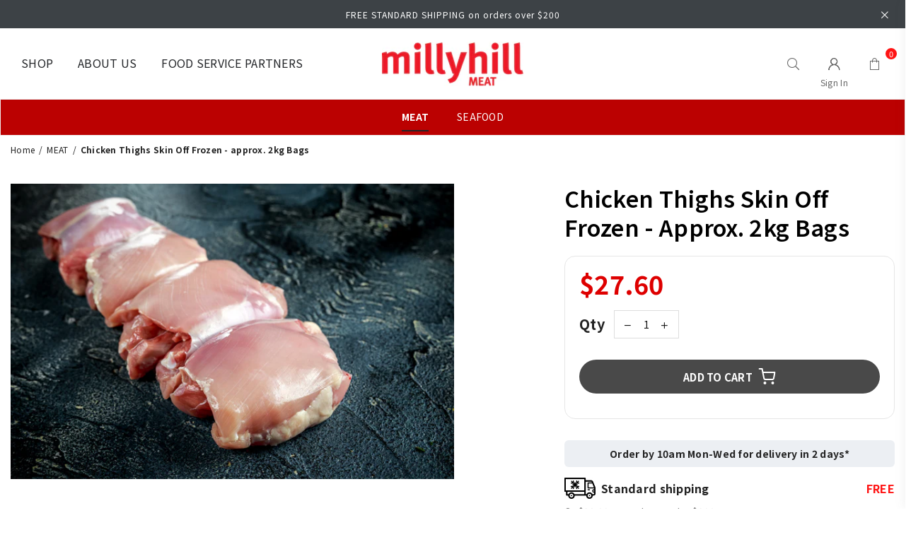

--- FILE ---
content_type: text/html; charset=utf-8
request_url: https://www.millyhill.com.au/collections/meat/products/chicken-thighs-skin-off-frozen-approx-2kg-bags
body_size: 23071
content:
<!doctype html>
<html class="no-js" lang="en" >
<head><meta charset="utf-8"><meta http-equiv="X-UA-Compatible" content="IE=edge,chrome=1"><meta name="viewport" content="width=device-width, initial-scale=1.0, maximum-scale=1.0, user-scalable=no"><meta name="theme-color" content="#000"><meta name="format-detection" content="telephone=no"><link rel="canonical" href="https://www.millyhill.com.au/products/chicken-thighs-skin-off-frozen-approx-2kg-bags"><meta name="google-site-verification" content="Bd1u9pvj722sGVEa_JLqKMrjoFStj1_J0egkUheN6oU" /><link rel="dns-prefetch" href="https://www.millyhill.com.au" crossorigin><link rel="dns-prefetch" href="https://milly-hill-store.myshopify.com" crossorigin><link rel="dns-prefetch" href="https://cdn.shopify.com" crossorigin><link rel="dns-prefetch" href="https://fonts.shopifycdn.com" crossorigin><link rel="preconnect" href="https//fonts.shopifycdn.com/" crossorigin><link rel="preconnect" href="https//cdn.shopify.com" crossorigin><title>Chicken Thighs Skin Off Frozen - approx. 2kg Bags&ndash; Milly Hill Store</title><meta name="description" content="Chicken thighs are tender and juicy and ready for any dish! Frozen for your convenience."><!-- /snippets/social-meta-tags.liquid --> <meta name="keywords" content="Milly Hill Store, www.millyhill.com.au" /><meta name="author" content="AdornThemes"><meta property="og:site_name" content="Milly Hill Store"><meta property="og:url" content="https://www.millyhill.com.au/products/chicken-thighs-skin-off-frozen-approx-2kg-bags"><meta property="og:title" content="Chicken Thighs Skin Off Frozen - approx. 2kg Bags"><meta property="og:type" content="product"><meta property="og:description" content="Chicken thighs are tender and juicy and ready for any dish! Frozen for your convenience."><meta property="og:price:amount" content="27.60"><meta property="og:price:currency" content="AUD"><meta property="og:image" content="http://www.millyhill.com.au/cdn/shop/products/chickenthighsskinoffandchickenthighsskinofffrozen_1200x1200.jpg?v=1657092503"><meta property="og:image:secure_url" content="https://www.millyhill.com.au/cdn/shop/products/chickenthighsskinoffandchickenthighsskinofffrozen_1200x1200.jpg?v=1657092503"><meta name="twitter:site" content="@adornthemes"><meta name="twitter:card" content="summary_large_image"><meta name="twitter:title" content="Chicken Thighs Skin Off Frozen - approx. 2kg Bags"><meta name="twitter:description" content="Chicken thighs are tender and juicy and ready for any dish! Frozen for your convenience.">
<link rel="preload" as="style" href="//www.millyhill.com.au/cdn/shop/t/2/assets/theme.css?v=67161497140446551941764826848"><link rel="preconnect" href="https://fonts.googleapis.com"><link rel="preconnect" href="https://fonts.gstatic.com" crossorigin><link href="https://fonts.googleapis.com/css2?family=Noto+Sans+JP:wght@300;400;500;600;700;800;900&display=swap" rel="stylesheet"><style type="text/css">:root{--ft1:Noto Sans JP;--ft2:Noto Sans JP;--ft3:Noto Sans JP;--site_gutter:15px;--grid_gutter:30px;--grid_gutter_sm:15px;--input_height:38px;--input_height_sm:32px;--error:#d20000}@media (prefers-reduced-motion:no-preference){:root{scroll-behavior:smooth}}*,::after,::before{box-sizing:border-box}html{overflow-x:hidden}article,aside,details,figcaption,figure,footer,header,hgroup,main,menu,nav,section,summary{display:block}body,button,input,select,textarea{ font-family:-apple-system, BlinkMacSystemFont,"Segoe UI","Roboto","Oxygen","Ubuntu","Cantarell","Fira Sans","Droid Sans","Helvetica Neue",sans-serif;-webkit-font-smoothing:antialiased;-webkit-text-size-adjust:100%}a{background-color:transparent;text-decoration:none}a,img{outline:0!important;border:0}a,a:after, a:before,.anim{transition:all .3s ease-in-out}a:focus, a:hover{outline:0!important}code,pre{font-family:Consolas, monospace;font-size:1em}pre{overflow:auto}small,.txt--minor,.small-font{font-size:80%}.small-font {font-size:90%;}sub,sup{font-size:75%;line-height:0;position:relative;vertical-align:baseline}sup{top:-.5em}sub{bottom:-.25em}img{max-width:100%;border:0}table{width:100%;border-collapse:collapse;border-spacing:0}td,th{padding:0}textarea{overflow:auto;-webkit-appearance:none;-moz-appearance:none}[tabindex='-1']:focus{outline:0}form{margin:0}legend{border:0;padding:0}button,input,optgroup,select,textarea{color:inherit;font:inherit;margin:0;outline:0}button[disabled],input[disabled]{cursor:default}input[type=text],input[type=email],input[type=number],input[type=password],input[type=search],input[type=tel]{-webkit-appearance:none;-moz-appearance:none}button{cursor:pointer}input[type=submit]{cursor:pointer}[type=checkbox]+label,[type=radio]+label {display:inline-block;margin-bottom:0}label[for]{cursor:pointer}textarea{min-height:100px;resize:none;}input[type=checkbox],input[type=radio]{margin:0 5px 0 0;vertical-align:middle}select::-ms-expand{display:none}[role=button],a,button,input,label,select,textarea{touch-action:manipulation}.clearfix::after{content:'';display:table;clear:both}.clear{clear:both}.fallback_txt,.hidden_txt{position:absolute!important;overflow:hidden;clip:rect(0 0 0 0);height:1px;width:1px;margin:-1px;padding:0;border:0}.v_hidden,[data-shopify-xr-hidden]{visibility:hidden}.of_hidden{overflow:hidden}.of_auto{overflow:auto}.js-focus-hidden:focus{outline:0}.no-js:not(html),.no-js .js{display:none}.no-js .no-js:not(html){display:block}.skip-link:focus{clip:auto;width:auto;height:auto;margin:0;color:#111;background-color:#fff;padding:10px;opacity:1;z-index:10000;transition:none}blockquote{background:#f8f8f8;font-weight:600;font-size:15px;font-style:normal;text-align:center;padding:0 30px;margin:0}blockquote p+cite{margin-top:7.5px}blockquote cite{display:block;font-size:13px;font-style:inherit}p{margin:0 0 20px 0}p:last-child{margin-bottom:0}.fine-print{font-size:1.07692em;font-style:italic;margin:20px 0}.txt--emphasis{font-style:italic}svg:not(:root){overflow:hidden}.icon{display:inline-block;width:20px;height:20px;vertical-align:middle;fill:currentColor}.no-svg .icon{display:none}svg.icon:not(.icon--full-color) *{fill:inherit;stroke:inherit}.no-svg .fallback-txt{position:static!important;overflow:inherit;clip:none;height:auto;width:auto;margin:0}ol, ul{margin:0;padding:0}ol{list-style:decimal}li{list-style:none}.tb-wrap{max-width:100%;overflow:auto;-webkit-overflow-scrolling:touch}.vd-wrap{position:relative;overflow:hidden;max-width:100%;padding-bottom:56.25%;height:auto}.vd-wrap iframe{position:absolute;top:0;left:0;width:100%;height:100%}.form-vertical input,.form-vertical select,.form-vertical textarea{display:block;width:100%}.form-vertical [type=checkbox],.form-vertical [type=radio]{display:inline-block;width:auto;margin-right:5px}.grid{list-style:none;padding:0;margin:0 -15px;}.grid::after{content:'';display:table;clear:both}.grid__item{ padding-left:15px;padding-right:15px;float:left;width:100%}@media only screen and (max-width:1024px){.grid{margin:0 -7.5px}.grid__item{padding-left:7.5px;padding-right:7.5px}}.grid__item[class*="--push"]{position:relative}.grid--rev{direction:rtl;text-align:left}.grid--rev>.grid__item{direction:ltr;text-align:left;float:right}.col-1,.one-whole{width:100%}.col-2,.five-tenths,.four-eighths,.one-half,.three-sixths,.two-quarters,.wd-50{width:50%}.col-3,.one-third,.two-sixths{width:33.33333%}.four-sixths,.two-thirds{width:66.66667%}.col-4,.one-quarter,.two-eighths{width:25%}.six-eighths,.three-quarters{width:75%}.col-5,.one-fifth,.two-tenths{width:20%}.four-tenths,.two-fifths,.wd-40{width:40%}.six-tenths,.three-fifths,.wd-60{width:60%}.eight-tenths,.four-fifths,.wd-80{width:80%}.col-6,.one-sixth{width:16.66667%}.five-sixths{width:83.33333%}.col-7,.one-seventh{width:14.28571%}.col-8,.one-eighth{width:12.5%}.three-eighths{width:37.5%}.five-eighths{width:62.5%}.seven-eighths{width:87.5%}.col-9,.one-nineth{width:11.11111%}.col-10,.one-tenth{width:10%}.three-tenths,.wd-30{width:30%}.seven-tenths,.wd-70{width:70%}.nine-tenths,.wd-90{width:90%}.show{display:block!important}.hide{display:none!important}@media only screen and (min-width:767px){.medium-up--one-whole{width:100%}.medium-up--five-tenths,.medium-up--four-eighths,.medium-up--one-half,.medium-up--three-sixths,.medium-up--two-quarters{width:50%}.medium-up--one-third,.medium-up--two-sixths{width:33.33333%}.medium-up--four-sixths,.medium-up--two-thirds{width:66.66667%}.medium-up--one-quarter,.medium-up--two-eighths{width:25%}.medium-up--six-eighths,.medium-up--three-quarters{width:75%}.medium-up--one-fifth,.medium-up--two-tenths{width:20%}.medium-up--four-tenths,.medium-up--two-fifths{width:40%}.medium-up--six-tenths,.medium-up--three-fifths{width:60%}.medium-up--eight-tenths,.medium-up--four-fifths{width:80%}.medium-up--one-sixth{width:16.66667%}.medium-up--five-sixths{width:83.33333%}.medium-up--one-seventh{width:14.28571%}.medium-up--one-eighth{width:12.5%}.medium-up--three-eighths{width:37.5%}.medium-up--five-eighths{width:62.5%}.medium-up--seven-eighths{width:87.5%}.medium-up--one-nineth{width:11.11111%}.medium-up--one-tenth{width:10%}.medium-up--three-tenths{width:30%}.medium-up--seven-tenths{width:70%}.medium-up--nine-tenths{width:90%}.grid--uniform .medium-up--five-tenths:nth-child(2n+1),.grid--uniform .medium-up--four-eighths:nth-child(2n+1),.grid--uniform .medium-up--one-eighth:nth-child(8n+1),.grid--uniform .medium-up--one-fifth:nth-child(5n+1),.grid--uniform .medium-up--one-half:nth-child(2n+1),.grid--uniform .medium-up--one-quarter:nth-child(4n+1),.grid--uniform .medium-up--one-seventh:nth-child(7n+1),.grid--uniform .medium-up--one-sixth:nth-child(6n+1),.grid--uniform .medium-up--one-third:nth-child(3n+1),.grid--uniform .medium-up--three-sixths:nth-child(2n+1),.grid--uniform .medium-up--two-eighths:nth-child(4n+1),.grid--uniform .medium-up--two-sixths:nth-child(3n+1){clear:both}.medium-up--show{display:block!important}.medium-up--hide{display:none!important}}@media only screen and (min-width:1025px){.large-up--one-whole{width:100%}.large-up--five-tenths,.large-up--four-eighths,.large-up--one-half,.large-up--three-sixths,.large-up--two-quarters{width:50%}.large-up--one-third,.large-up--two-sixths{width:33.33333%}.large-up--four-sixths,.large-up--two-thirds{width:66.66667%}.large-up--one-quarter,.large-up--two-eighths{width:25%}.large-up--six-eighths,.large-up--three-quarters{width:75%}.large-up--one-fifth,.large-up--two-tenths{width:20%}.large-up--four-tenths,.large-up--two-fifths{width:40%}.large-up--six-tenths,.large-up--three-fifths{width:60%}.large-up--eight-tenths,.large-up--four-fifths{width:80%}.large-up--one-sixth{width:16.66667%}.large-up--five-sixths{width:83.33333%}.large-up--one-seventh{width:14.28571%}.large-up--one-eighth{width:12.5%}.large-up--three-eighths{width:37.5%}.large-up--five-eighths{width:62.5%}.large-up--seven-eighths{width:87.5%}.large-up--one-nineth{width:11.11111%}.large-up--one-tenth{width:10%}.large-up--three-tenths{width:30%}.large-up--seven-tenths{width:70%}.large-up--nine-tenths{width:90%}.grid--uniform .large-up--five-tenths:nth-child(2n+1),.grid--uniform .large-up--four-eighths:nth-child(2n+1),.grid--uniform .large-up--one-eighth:nth-child(8n+1),.grid--uniform .large-up--one-fifth:nth-child(5n+1),.grid--uniform .large-up--one-half:nth-child(2n+1),.grid--uniform .large-up--one-quarter:nth-child(4n+1),.grid--uniform .large-up--one-seventh:nth-child(7n+1),.grid--uniform .large-up--one-sixth:nth-child(6n+1),.grid--uniform .large-up--one-third:nth-child(3n+1),.grid--uniform .large-up--three-sixths:nth-child(2n+1),.grid--uniform .large-up--two-eighths:nth-child(4n+1),.grid--uniform .large-up--two-sixths:nth-child(3n+1){clear:both}.large-up--show{display:block!important}.large-up--hide{display:none!important}}@media only screen and (min-width:1280px){.widescreen--one-whole{width:100%}.widescreen--five-tenths,.widescreen--four-eighths,.widescreen--one-half,.widescreen--three-sixths,.widescreen--two-quarters{width:50%}.widescreen--one-third,.widescreen--two-sixths{width:33.33333%}.widescreen--four-sixths,.widescreen--two-thirds{width:66.66667%}.widescreen--one-quarter,.widescreen--two-eighths{width:25%}.widescreen--six-eighths,.widescreen--three-quarters{width:75%}.widescreen--one-fifth,.widescreen--two-tenths{width:20%}.widescreen--four-tenths,.widescreen--two-fifths{width:40%}.widescreen--six-tenths,.widescreen--three-fifths{width:60%}.widescreen--eight-tenths,.widescreen--four-fifths{width:80%}.widescreen--one-sixth{width:16.66667%}.widescreen--five-sixths{width:83.33333%}.widescreen--one-seventh{width:14.28571%}.widescreen--one-eighth{width:12.5%}.widescreen--three-eighths{width:37.5%}.widescreen--five-eighths{width:62.5%}.widescreen--seven-eighths{width:87.5%}.widescreen--one-nineth{width:11.11111%}.widescreen--one-tenth{width:10%}.widescreen--three-tenths{width:30%}.widescreen--seven-tenths{width:70%}.widescreen--nine-tenths{width:90%}.grid--uniform .widescreen--five-tenths:nth-child(2n+1),.grid--uniform .widescreen--four-eighths:nth-child(2n+1),.grid--uniform .widescreen--one-eighth:nth-child(8n+1),.grid--uniform .widescreen--one-fifth:nth-child(5n+1),.grid--uniform .widescreen--one-half:nth-child(2n+1),.grid--uniform .widescreen--one-quarter:nth-child(4n+1),.grid--uniform .widescreen--one-seventh:nth-child(7n+1),.grid--uniform .widescreen--one-sixth:nth-child(6n+1),.grid--uniform .widescreen--one-third:nth-child(3n+1),.grid--uniform .widescreen--three-sixths:nth-child(2n+1),.grid--uniform .widescreen--two-eighths:nth-child(4n+1),.grid--uniform .widescreen--two-sixths:nth-child(3n+1){clear:both}.widescreen--show{display:block!important}.widescreen--hide{display:none!important}}@media only screen and (min-width:767px) and (max-width:1024px){.medium--one-whole{width:100%}.medium--five-tenths,.medium--four-eighths,.medium--one-half,.medium--three-sixths,.medium--two-quarters{width:50%}.medium--one-third,.medium--two-sixths{width:33.33333%}.medium--four-sixths,.medium--two-thirds{width:66.66667%}.medium--one-quarter,.medium--two-eighths{width:25%}.medium--six-eighths,.medium--three-quarters{width:75%}.medium--one-fifth,.medium--two-tenths{width:20%}.medium--four-tenths,.medium--two-fifths{width:40%}.medium--six-tenths,.medium--three-fifths{width:60%}.medium--eight-tenths,.medium--four-fifths{width:80%}.medium--one-sixth{width:16.66667%}.medium--five-sixths{width:83.33333%}.medium--one-seventh{width:14.28571%}.medium--one-eighth{width:12.5%}.medium--three-eighths{width:37.5%}.medium--five-eighths{width:62.5%}.medium--seven-eighths{width:87.5%}.medium--one-nineth{width:11.11111%}.medium--one-tenth{width:10%}.medium--three-tenths{width:30%}.medium--seven-tenths{width:70%}.medium--nine-tenths{width:90%}.grid--uniform .medium--five-tenths:nth-child(2n+1),.grid--uniform .medium--four-eighths:nth-child(2n+1),.grid--uniform .medium--one-eighth:nth-child(8n+1),.grid--uniform .medium--one-fifth:nth-child(5n+1),.grid--uniform .medium--one-half:nth-child(2n+1),.grid--uniform .medium--one-quarter:nth-child(4n+1),.grid--uniform .medium--one-seventh:nth-child(7n+1),.grid--uniform .medium--one-sixth:nth-child(6n+1),.grid--uniform .medium--one-third:nth-child(3n+1),.grid--uniform .medium--three-sixths:nth-child(2n+1),.grid--uniform .medium--two-eighths:nth-child(4n+1),.grid--uniform .medium--two-sixths:nth-child(3n+1){clear:both}.medium--show{display:block!important}.medium--hide{display:none!important}}@media only screen and (max-width:766px){.grid{margin:0 -5px}.grid__item{padding-left:5px;padding-right:5px}.small--one-whole{width:100%}.small--five-tenths,.small--four-eighths,.small--one-half,.small--three-sixths,.small--two-quarters{width:50%}.small--one-third,.small--two-sixths{width:33.33333%}.small--four-sixths,.small--two-thirds{width:66.66667%}.small--one-quarter,.small--two-eighths{width:25%}.small--six-eighths,.small--three-quarters{width:75%}.small--one-fifth,.small--two-tenths{width:20%}.small--four-tenths,.small--two-fifths{width:40%}.small--six-tenths,.small--three-fifths{width:60%}.small--eight-tenths,.small--four-fifths{width:80%}.small--one-sixth{width:16.66667%}.small--five-sixths{width:83.33333%}.small--one-seventh{width:14.28571%}.small--one-eighth{width:12.5%}.small--three-eighths{width:37.5%}.small--five-eighths{width:62.5%}.small--seven-eighths{width:87.5%}.small--one-nineth{width:11.11111%}.small--one-tenth{width:10%}.small--three-tenths{width:30%}.small--seven-tenths{width:70%}.small--nine-tenths{width:90%}.grid--uniform .small--five-tenths:nth-child(2n+1),.grid--uniform .small--four-eighths:nth-child(2n+1),.grid--uniform .small--one-eighth:nth-child(8n+1),.grid--uniform .small--one-half:nth-child(2n+1),.grid--uniform .small--one-quarter:nth-child(4n+1),.grid--uniform .small--one-seventh:nth-child(7n+1),.grid--uniform .small--one-sixth:nth-child(6n+1),.grid--uniform .small--one-third:nth-child(3n+1),.grid--uniform .small--three-sixths:nth-child(2n+1),.grid--uniform .small--two-eighths:nth-child(4n+1),.grid--uniform .small--two-sixths:nth-child(3n+1),.grid--uniform.small--one-fifth:nth-child(5n+1){clear:both}.small--show{display:block!important}.small--hide{display:none!important}}.grid-tbl{display:table;table-layout:fixed;width:100%}.grid-tbl>.grid-col,.grid-tbl>.grid__item{float:none;display:table-cell;vertical-align:middle}.grid-products {margin:0 -10.0px;}.grid-products .grid__item{ padding-left:10.0px;padding-right:10.0px;}.m_auto {margin-left:auto;margin-right:auto}.m0 {margin:0!important}.mt0 {margin-top:0!important}.ml0 {margin-left:0!important}.mr0 {margin-right:0!important}.mb0 {margin-bottom:0!important}.ml5 {margin-left:5px}.mt5 {margin-top:5px}.mr5 {margin-right:5px}.mb5 {margin-bottom:5px}.ml10 {margin-left:10px}.mt10 {margin-top:10px}.mr10 {margin-right:10px}.mb10 {margin-bottom:10px}.ml15 {margin-left:15px}.mt15 {margin-top:15px}.mr15 {margin-right:15px}.mb15 {margin-bottom:15px}.ml20 {margin-left:20px}.mt20 {margin-top:20px}.mr20 {margin-right:20px}.mb20 {margin-bottom:20px}.ml25 {margin-left:25px}.mt25 {margin-top:25px}.mr25 {margin-right:25px}.mb25 {margin-bottom:25px}.ml30 {margin-left:30px}.mt30 {margin-top:30px}.mr30 {margin-right:30px}.mb30 {margin-bottom:30px}.pd0 {padding:0!important}.pd_t {padding-top:0}.pd_l {padding-left:0}.pd_r {padding-right:0}.pd_b {padding-bottom:0}.p5 {padding:5px}.p10 {padding:10px}.p15 {padding:15px}.p20 {padding:20px}.p25 {padding:25px}.p30 {padding:30px}.mt1 { margin-top:1px;}.mt2 { margin-top:2px;}.mt3 { margin-top:3px;}.mt4 { margin-top:4px;}.bdr_rd0{border-radius:0}.bdr_rd3{border-radius:3px}.bdr_rd4{border-radius:4px}.bdr_rd5{border-radius:5px}.bdr_rd6{border-radius:6px}.bdr_rd7{border-radius:7px}.bdr_rd8{border-radius:8px}.bdr_rd9{border-radius:9px}.bdr_rd10{border-radius:10px}.bdr_rd15{border-radius:15px}.bdr_rd50{border-radius:50%}.db{display:block}.dbi{display:inline-block}.dn {display:none}.pa {position:absolute}.pr {position:relative}.fwl{font-weight:300}.fwr{font-weight:400}.fwm{font-weight:500}.fwsb{font-weight:600}b,strong,.fwb{font-weight:700}em,.em{font-style:italic}.ttu{text-transform:uppercase}.ttl{text-transform:lowercase}.ttc{text-transform:capitalize}.ttn{text-transform:none}.tdn {text-decoration:none!important}.tdu {text-decoration:underline}.grid-sizer{width:25%;position:absolute}.w_auto {width:auto!important}.h_auto{height:auto}.w_100{width:100%!important}.h_100{height:100%!important}.img_fl{display:block;width:100%;height:auto}.imgWrapper{display:block;margin:auto}.bgImg{background-size:cover;background-repeat:no-repeat;background-position:center}.fl{display:flex}.fl1{flex:1}.f-row{flex-direction:row}.f-col{flex-direction:column}.f-wrap{flex-wrap:wrap}.f-nowrap{flex-wrap:nowrap}.f-jcs{justify-content:flex-start}.f-jce{justify-content:flex-end}.f-jcc{justify-content:center}.f-jcsb{justify-content:space-between}.f-jcsa{justify-content:space-around}.f-jcse{justify-content:space-evenly}.f-ais{align-items:flex-start}.f-aie{align-items:flex-end}.f-aic{align-items:center}.f-aib{align-items:baseline}.f-aist{align-items:stretch}.f-acs{align-content:flex-start}.f-ace{align-content:flex-end}.f-acc{align-content:center}.f-acsb{align-content:space-between}.f-acsa{align-content:space-around}.f-acst{align-content:stretch}.f-asa{align-self:auto}.f-ass{align-self:flex-start}.f-ase{align-self:flex-end}.f-asc{align-self:center}.f-asb{align-self:baseline}.f-asst{align-self:stretch}.order0{order:0}.order1{order:1}.order2{order:2}.order3{order:3}.tl{text-align:left!important}.tc{text-align:center!important}.tr{text-align:right!important}.tjc{text-align:justify;}@media (min-width:768px){.tl-md{text-align:left!important}.tc-md{text-align:center!important}.tr-md{text-align:right!important}.f-row-md{flex-direction:row}.f-col-md{flex-direction:column}.f-wrap-md{flex-wrap:wrap}.f-nowrap-md{flex-wrap:nowrap}.f-jcs-md{justify-content:flex-start}.f-jce-md{justify-content:flex-end}.f-jcc-md{justify-content:center}.f-jcsb-md{justify-content:space-between}.f-jcsa-md{justify-content:space-around}.f-jcse-md{justify-content:space-evenly}.f-ais-md{align-items:flex-start}.f-aie-md{align-items:flex-end}.f-aic-md{align-items:center}.f-aib-md{align-items:baseline}.f-aist-md{align-items:stretch}.f-acs-md{align-content:flex-start}.f-ace-md{align-content:flex-end}.f-acc-md{align-content:center}.f-acsb-md{align-content:space-between}.f-acsa-md{align-content:space-around}.f-acst-md{align-content:stretch}.f-asa-md{align-self:auto}.f-ass-md{align-self:flex-start}.f-ase-md{align-self:flex-end}.f-asc-md{align-self:center}.f-asb-md{align-self:baseline}.f-asst-md{align-self:stretch}}@media (min-width:1025px){.f-row-lg{flex-direction:row}.f-col-lg{flex-direction:column}.f-wrap-lg{flex-wrap:wrap}.f-nowrap-lg{flex-wrap:nowrap}.tl-lg {text-align:left!important}.tc-lg {text-align:center!important}.tr-lg {text-align:right!important}}@media (min-width:1280px){.f-wrap-xl{flex-wrap:wrap}.f-col-xl{flex-direction:column}.tl-xl {text-align:left!important}.tc-xl {text-align:center!important}.tr-xl {text-align:right!important}}@font-face{font-family:Adorn-Icons;src:url("//www.millyhill.com.au/cdn/shop/t/2/assets/adorn-icons.woff2?v=23110375483909177801654667139") format('woff2'),url("//www.millyhill.com.au/cdn/shop/t/2/assets/adorn-icons.woff?v=3660380726993999231654667149") format('woff');font-weight:400;font-style:normal;font-display:swap}.at{font:normal normal normal 15px/1 Adorn-Icons;speak:none;text-transform:none;display:inline-block;vertical-align:middle;text-rendering:auto;-webkit-font-smoothing:antialiased;-moz-osx-font-smoothing:grayscale}</style><link href="//www.millyhill.com.au/cdn/shop/t/2/assets/theme.css?v=67161497140446551941764826848" rel="stylesheet" type="text/css" media="all" /><link rel="preload" href="//www.millyhill.com.au/cdn/shop/t/2/assets/jquery.min.js?v=11054033913403182911654667140" as="script"><link rel="preload" href="//www.millyhill.com.au/cdn/shop/t/2/assets/vendor.min.js?v=53531327463237195191654667143" as="script"><script src="//www.millyhill.com.au/cdn/shop/t/2/assets/jquery.min.js?v=11054033913403182911654667140" defer="defer"></script><script>var theme = {strings:{addToCart:"Add to cart",soldOut:"Sold out",unavailable:"Sold out",showMore:"Show More",showLess:"Show Less"},mlcurrency:false,moneyFormat:"${{amount}}",currencyFormat:"money_format",shopCurrency:"AUD",autoCurrencies:true,money_currency_format:"${{amount}} AUD",money_format:"${{amount}}",ajax_cart:true,fixedHeader:false,animation:false,animationMobile:true,searchresult:"See all results",wlAvailable:"Available in Wishlist",rtl:false,days:"Days",hours:"Hrs",minuts:"Min",seconds:"Sec",};document.documentElement.className = document.documentElement.className.replace('no-js', 'js');window.lazySizesConfig = window.lazySizesConfig || {};window.lazySizesConfig.loadMode = 1;window.lazySizesConfig.expand = 10;window.lazySizesConfig.expFactor = 1.5;window.lazySizesConfig.loadHidden = false;var Metatheme = null,thm = 'Optimal', shpeml = 'millyhill@millyhill.com.au', dmn = window.location.hostname;</script><script src="//www.millyhill.com.au/cdn/shop/t/2/assets/vendor.min.js?v=53531327463237195191654667143" defer="defer"></script>
   <script>window.performance && window.performance.mark && window.performance.mark('shopify.content_for_header.start');</script><meta id="shopify-digital-wallet" name="shopify-digital-wallet" content="/56654463066/digital_wallets/dialog">
<meta name="shopify-checkout-api-token" content="a63e6979848670814ebfce1b07bb18b6">
<meta id="in-context-paypal-metadata" data-shop-id="56654463066" data-venmo-supported="false" data-environment="production" data-locale="en_US" data-paypal-v4="true" data-currency="AUD">
<link rel="alternate" type="application/json+oembed" href="https://www.millyhill.com.au/products/chicken-thighs-skin-off-frozen-approx-2kg-bags.oembed">
<script async="async" data-src="/checkouts/internal/preloads.js?locale=en-AU"></script>
<link rel="preconnect" href="https://shop.app" crossorigin="anonymous">
<script async="async" data-src="https://shop.app/checkouts/internal/preloads.js?locale=en-AU&shop_id=56654463066" crossorigin="anonymous"></script>
<script id="apple-pay-shop-capabilities" type="application/json">{"shopId":56654463066,"countryCode":"AU","currencyCode":"AUD","merchantCapabilities":["supports3DS"],"merchantId":"gid:\/\/shopify\/Shop\/56654463066","merchantName":"Milly Hill Store","requiredBillingContactFields":["postalAddress","email","phone"],"requiredShippingContactFields":["postalAddress","email","phone"],"shippingType":"shipping","supportedNetworks":["visa","masterCard","amex","jcb"],"total":{"type":"pending","label":"Milly Hill Store","amount":"1.00"},"shopifyPaymentsEnabled":true,"supportsSubscriptions":true}</script>
<script id="shopify-features" type="application/json">{"accessToken":"a63e6979848670814ebfce1b07bb18b6","betas":["rich-media-storefront-analytics"],"domain":"www.millyhill.com.au","predictiveSearch":true,"shopId":56654463066,"locale":"en"}</script>
<script>var Shopify = Shopify || {};
Shopify.shop = "milly-hill-store.myshopify.com";
Shopify.locale = "en";
Shopify.currency = {"active":"AUD","rate":"1.0"};
Shopify.country = "AU";
Shopify.theme = {"name":"Milly-hill-shopify","id":122739195994,"schema_name":"Optimal","schema_version":"v1.9","theme_store_id":null,"role":"main"};
Shopify.theme.handle = "null";
Shopify.theme.style = {"id":null,"handle":null};
Shopify.cdnHost = "www.millyhill.com.au/cdn";
Shopify.routes = Shopify.routes || {};
Shopify.routes.root = "/";</script>
<script type="module">!function(o){(o.Shopify=o.Shopify||{}).modules=!0}(window);</script>
<script>!function(o){function n(){var o=[];function n(){o.push(Array.prototype.slice.apply(arguments))}return n.q=o,n}var t=o.Shopify=o.Shopify||{};t.loadFeatures=n(),t.autoloadFeatures=n()}(window);</script>
<script>
  window.ShopifyPay = window.ShopifyPay || {};
  window.ShopifyPay.apiHost = "shop.app\/pay";
  window.ShopifyPay.redirectState = null;
</script>
<script id="shop-js-analytics" type="application/json">{"pageType":"product"}</script>
<script defer="defer" async type="module" data-src="//www.millyhill.com.au/cdn/shopifycloud/shop-js/modules/v2/client.init-shop-cart-sync_BdyHc3Nr.en.esm.js"></script>
<script defer="defer" async type="module" data-src="//www.millyhill.com.au/cdn/shopifycloud/shop-js/modules/v2/chunk.common_Daul8nwZ.esm.js"></script>
<script type="module">
  await import("//www.millyhill.com.au/cdn/shopifycloud/shop-js/modules/v2/client.init-shop-cart-sync_BdyHc3Nr.en.esm.js");
await import("//www.millyhill.com.au/cdn/shopifycloud/shop-js/modules/v2/chunk.common_Daul8nwZ.esm.js");

  window.Shopify.SignInWithShop?.initShopCartSync?.({"fedCMEnabled":true,"windoidEnabled":true});

</script>
<script>
  window.Shopify = window.Shopify || {};
  if (!window.Shopify.featureAssets) window.Shopify.featureAssets = {};
  window.Shopify.featureAssets['shop-js'] = {"shop-cart-sync":["modules/v2/client.shop-cart-sync_QYOiDySF.en.esm.js","modules/v2/chunk.common_Daul8nwZ.esm.js"],"init-fed-cm":["modules/v2/client.init-fed-cm_DchLp9rc.en.esm.js","modules/v2/chunk.common_Daul8nwZ.esm.js"],"shop-button":["modules/v2/client.shop-button_OV7bAJc5.en.esm.js","modules/v2/chunk.common_Daul8nwZ.esm.js"],"init-windoid":["modules/v2/client.init-windoid_DwxFKQ8e.en.esm.js","modules/v2/chunk.common_Daul8nwZ.esm.js"],"shop-cash-offers":["modules/v2/client.shop-cash-offers_DWtL6Bq3.en.esm.js","modules/v2/chunk.common_Daul8nwZ.esm.js","modules/v2/chunk.modal_CQq8HTM6.esm.js"],"shop-toast-manager":["modules/v2/client.shop-toast-manager_CX9r1SjA.en.esm.js","modules/v2/chunk.common_Daul8nwZ.esm.js"],"init-shop-email-lookup-coordinator":["modules/v2/client.init-shop-email-lookup-coordinator_UhKnw74l.en.esm.js","modules/v2/chunk.common_Daul8nwZ.esm.js"],"pay-button":["modules/v2/client.pay-button_DzxNnLDY.en.esm.js","modules/v2/chunk.common_Daul8nwZ.esm.js"],"avatar":["modules/v2/client.avatar_BTnouDA3.en.esm.js"],"init-shop-cart-sync":["modules/v2/client.init-shop-cart-sync_BdyHc3Nr.en.esm.js","modules/v2/chunk.common_Daul8nwZ.esm.js"],"shop-login-button":["modules/v2/client.shop-login-button_D8B466_1.en.esm.js","modules/v2/chunk.common_Daul8nwZ.esm.js","modules/v2/chunk.modal_CQq8HTM6.esm.js"],"init-customer-accounts-sign-up":["modules/v2/client.init-customer-accounts-sign-up_C8fpPm4i.en.esm.js","modules/v2/client.shop-login-button_D8B466_1.en.esm.js","modules/v2/chunk.common_Daul8nwZ.esm.js","modules/v2/chunk.modal_CQq8HTM6.esm.js"],"init-shop-for-new-customer-accounts":["modules/v2/client.init-shop-for-new-customer-accounts_CVTO0Ztu.en.esm.js","modules/v2/client.shop-login-button_D8B466_1.en.esm.js","modules/v2/chunk.common_Daul8nwZ.esm.js","modules/v2/chunk.modal_CQq8HTM6.esm.js"],"init-customer-accounts":["modules/v2/client.init-customer-accounts_dRgKMfrE.en.esm.js","modules/v2/client.shop-login-button_D8B466_1.en.esm.js","modules/v2/chunk.common_Daul8nwZ.esm.js","modules/v2/chunk.modal_CQq8HTM6.esm.js"],"shop-follow-button":["modules/v2/client.shop-follow-button_CkZpjEct.en.esm.js","modules/v2/chunk.common_Daul8nwZ.esm.js","modules/v2/chunk.modal_CQq8HTM6.esm.js"],"lead-capture":["modules/v2/client.lead-capture_BntHBhfp.en.esm.js","modules/v2/chunk.common_Daul8nwZ.esm.js","modules/v2/chunk.modal_CQq8HTM6.esm.js"],"checkout-modal":["modules/v2/client.checkout-modal_CfxcYbTm.en.esm.js","modules/v2/chunk.common_Daul8nwZ.esm.js","modules/v2/chunk.modal_CQq8HTM6.esm.js"],"shop-login":["modules/v2/client.shop-login_Da4GZ2H6.en.esm.js","modules/v2/chunk.common_Daul8nwZ.esm.js","modules/v2/chunk.modal_CQq8HTM6.esm.js"],"payment-terms":["modules/v2/client.payment-terms_MV4M3zvL.en.esm.js","modules/v2/chunk.common_Daul8nwZ.esm.js","modules/v2/chunk.modal_CQq8HTM6.esm.js"]};
</script>
<script>(function() {
  var isLoaded = false;
  function asyncLoad() {
    if (isLoaded) return;
    isLoaded = true;
    var urls = ["https:\/\/restrictshipping.com\/app.js?shop=milly-hill-store.myshopify.com"];
    for (var i = 0; i < urls.length; i++) {
      var s = document.createElement('script');
      s.type = 'text/javascript';
      s.async = true;
      s.src = urls[i];
      var x = document.getElementsByTagName('script')[0];
      x.parentNode.insertBefore(s, x);
    }
  };
  document.addEventListener('StartAsyncLoading',function(event){asyncLoad();});if(window.attachEvent) {
    window.attachEvent('onload', function(){});
  } else {
    window.addEventListener('load', function(){}, false);
  }
})();</script>
<script id="__st">var __st={"a":56654463066,"offset":39600,"reqid":"ebfc9821-dc79-4aef-9521-6908d07d0492-1769030618","pageurl":"www.millyhill.com.au\/collections\/meat\/products\/chicken-thighs-skin-off-frozen-approx-2kg-bags","u":"f802f2e3cd1c","p":"product","rtyp":"product","rid":6761917218906};</script>
<script>window.ShopifyPaypalV4VisibilityTracking = true;</script>
<script id="captcha-bootstrap">!function(){'use strict';const t='contact',e='account',n='new_comment',o=[[t,t],['blogs',n],['comments',n],[t,'customer']],c=[[e,'customer_login'],[e,'guest_login'],[e,'recover_customer_password'],[e,'create_customer']],r=t=>t.map((([t,e])=>`form[action*='/${t}']:not([data-nocaptcha='true']) input[name='form_type'][value='${e}']`)).join(','),a=t=>()=>t?[...document.querySelectorAll(t)].map((t=>t.form)):[];function s(){const t=[...o],e=r(t);return a(e)}const i='password',u='form_key',d=['recaptcha-v3-token','g-recaptcha-response','h-captcha-response',i],f=()=>{try{return window.sessionStorage}catch{return}},m='__shopify_v',_=t=>t.elements[u];function p(t,e,n=!1){try{const o=window.sessionStorage,c=JSON.parse(o.getItem(e)),{data:r}=function(t){const{data:e,action:n}=t;return t[m]||n?{data:e,action:n}:{data:t,action:n}}(c);for(const[e,n]of Object.entries(r))t.elements[e]&&(t.elements[e].value=n);n&&o.removeItem(e)}catch(o){console.error('form repopulation failed',{error:o})}}const l='form_type',E='cptcha';function T(t){t.dataset[E]=!0}const w=window,h=w.document,L='Shopify',v='ce_forms',y='captcha';let A=!1;((t,e)=>{const n=(g='f06e6c50-85a8-45c8-87d0-21a2b65856fe',I='https://cdn.shopify.com/shopifycloud/storefront-forms-hcaptcha/ce_storefront_forms_captcha_hcaptcha.v1.5.2.iife.js',D={infoText:'Protected by hCaptcha',privacyText:'Privacy',termsText:'Terms'},(t,e,n)=>{const o=w[L][v],c=o.bindForm;if(c)return c(t,g,e,D).then(n);var r;o.q.push([[t,g,e,D],n]),r=I,A||(h.body.append(Object.assign(h.createElement('script'),{id:'captcha-provider',async:!0,src:r})),A=!0)});var g,I,D;w[L]=w[L]||{},w[L][v]=w[L][v]||{},w[L][v].q=[],w[L][y]=w[L][y]||{},w[L][y].protect=function(t,e){n(t,void 0,e),T(t)},Object.freeze(w[L][y]),function(t,e,n,w,h,L){const[v,y,A,g]=function(t,e,n){const i=e?o:[],u=t?c:[],d=[...i,...u],f=r(d),m=r(i),_=r(d.filter((([t,e])=>n.includes(e))));return[a(f),a(m),a(_),s()]}(w,h,L),I=t=>{const e=t.target;return e instanceof HTMLFormElement?e:e&&e.form},D=t=>v().includes(t);t.addEventListener('submit',(t=>{const e=I(t);if(!e)return;const n=D(e)&&!e.dataset.hcaptchaBound&&!e.dataset.recaptchaBound,o=_(e),c=g().includes(e)&&(!o||!o.value);(n||c)&&t.preventDefault(),c&&!n&&(function(t){try{if(!f())return;!function(t){const e=f();if(!e)return;const n=_(t);if(!n)return;const o=n.value;o&&e.removeItem(o)}(t);const e=Array.from(Array(32),(()=>Math.random().toString(36)[2])).join('');!function(t,e){_(t)||t.append(Object.assign(document.createElement('input'),{type:'hidden',name:u})),t.elements[u].value=e}(t,e),function(t,e){const n=f();if(!n)return;const o=[...t.querySelectorAll(`input[type='${i}']`)].map((({name:t})=>t)),c=[...d,...o],r={};for(const[a,s]of new FormData(t).entries())c.includes(a)||(r[a]=s);n.setItem(e,JSON.stringify({[m]:1,action:t.action,data:r}))}(t,e)}catch(e){console.error('failed to persist form',e)}}(e),e.submit())}));const S=(t,e)=>{t&&!t.dataset[E]&&(n(t,e.some((e=>e===t))),T(t))};for(const o of['focusin','change'])t.addEventListener(o,(t=>{const e=I(t);D(e)&&S(e,y())}));const B=e.get('form_key'),M=e.get(l),P=B&&M;t.addEventListener('DOMContentLoaded',(()=>{const t=y();if(P)for(const e of t)e.elements[l].value===M&&p(e,B);[...new Set([...A(),...v().filter((t=>'true'===t.dataset.shopifyCaptcha))])].forEach((e=>S(e,t)))}))}(h,new URLSearchParams(w.location.search),n,t,e,['guest_login'])})(!0,!0)}();</script>
<script integrity="sha256-4kQ18oKyAcykRKYeNunJcIwy7WH5gtpwJnB7kiuLZ1E=" data-source-attribution="shopify.loadfeatures" defer="defer" data-src="//www.millyhill.com.au/cdn/shopifycloud/storefront/assets/storefront/load_feature-a0a9edcb.js" crossorigin="anonymous"></script>
<script crossorigin="anonymous" defer="defer" data-src="//www.millyhill.com.au/cdn/shopifycloud/storefront/assets/shopify_pay/storefront-65b4c6d7.js?v=20250812"></script>
<script data-source-attribution="shopify.dynamic_checkout.dynamic.init">var Shopify=Shopify||{};Shopify.PaymentButton=Shopify.PaymentButton||{isStorefrontPortableWallets:!0,init:function(){window.Shopify.PaymentButton.init=function(){};var t=document.createElement("script");t.data-src="https://www.millyhill.com.au/cdn/shopifycloud/portable-wallets/latest/portable-wallets.en.js",t.type="module",document.head.appendChild(t)}};
</script>
<script data-source-attribution="shopify.dynamic_checkout.buyer_consent">
  function portableWalletsHideBuyerConsent(e){var t=document.getElementById("shopify-buyer-consent"),n=document.getElementById("shopify-subscription-policy-button");t&&n&&(t.classList.add("hidden"),t.setAttribute("aria-hidden","true"),n.removeEventListener("click",e))}function portableWalletsShowBuyerConsent(e){var t=document.getElementById("shopify-buyer-consent"),n=document.getElementById("shopify-subscription-policy-button");t&&n&&(t.classList.remove("hidden"),t.removeAttribute("aria-hidden"),n.addEventListener("click",e))}window.Shopify?.PaymentButton&&(window.Shopify.PaymentButton.hideBuyerConsent=portableWalletsHideBuyerConsent,window.Shopify.PaymentButton.showBuyerConsent=portableWalletsShowBuyerConsent);
</script>
<script data-source-attribution="shopify.dynamic_checkout.cart.bootstrap">document.addEventListener("DOMContentLoaded",(function(){function t(){return document.querySelector("shopify-accelerated-checkout-cart, shopify-accelerated-checkout")}if(t())Shopify.PaymentButton.init();else{new MutationObserver((function(e,n){t()&&(Shopify.PaymentButton.init(),n.disconnect())})).observe(document.body,{childList:!0,subtree:!0})}}));
</script>
<link id="shopify-accelerated-checkout-styles" rel="stylesheet" media="screen" href="https://www.millyhill.com.au/cdn/shopifycloud/portable-wallets/latest/accelerated-checkout-backwards-compat.css" crossorigin="anonymous">
<style id="shopify-accelerated-checkout-cart">
        #shopify-buyer-consent {
  margin-top: 1em;
  display: inline-block;
  width: 100%;
}

#shopify-buyer-consent.hidden {
  display: none;
}

#shopify-subscription-policy-button {
  background: none;
  border: none;
  padding: 0;
  text-decoration: underline;
  font-size: inherit;
  cursor: pointer;
}

#shopify-subscription-policy-button::before {
  box-shadow: none;
}

      </style>

<script>window.performance && window.performance.mark && window.performance.mark('shopify.content_for_header.end');</script><link href="https://monorail-edge.shopifysvc.com" rel="dns-prefetch">
<script>(function(){if ("sendBeacon" in navigator && "performance" in window) {try {var session_token_from_headers = performance.getEntriesByType('navigation')[0].serverTiming.find(x => x.name == '_s').description;} catch {var session_token_from_headers = undefined;}var session_cookie_matches = document.cookie.match(/_shopify_s=([^;]*)/);var session_token_from_cookie = session_cookie_matches && session_cookie_matches.length === 2 ? session_cookie_matches[1] : "";var session_token = session_token_from_headers || session_token_from_cookie || "";function handle_abandonment_event(e) {var entries = performance.getEntries().filter(function(entry) {return /monorail-edge.shopifysvc.com/.test(entry.name);});if (!window.abandonment_tracked && entries.length === 0) {window.abandonment_tracked = true;var currentMs = Date.now();var navigation_start = performance.timing.navigationStart;var payload = {shop_id: 56654463066,url: window.location.href,navigation_start,duration: currentMs - navigation_start,session_token,page_type: "product"};window.navigator.sendBeacon("https://monorail-edge.shopifysvc.com/v1/produce", JSON.stringify({schema_id: "online_store_buyer_site_abandonment/1.1",payload: payload,metadata: {event_created_at_ms: currentMs,event_sent_at_ms: currentMs}}));}}window.addEventListener('pagehide', handle_abandonment_event);}}());</script>
<script id="web-pixels-manager-setup">(function e(e,d,r,n,o){if(void 0===o&&(o={}),!Boolean(null===(a=null===(i=window.Shopify)||void 0===i?void 0:i.analytics)||void 0===a?void 0:a.replayQueue)){var i,a;window.Shopify=window.Shopify||{};var t=window.Shopify;t.analytics=t.analytics||{};var s=t.analytics;s.replayQueue=[],s.publish=function(e,d,r){return s.replayQueue.push([e,d,r]),!0};try{self.performance.mark("wpm:start")}catch(e){}var l=function(){var e={modern:/Edge?\/(1{2}[4-9]|1[2-9]\d|[2-9]\d{2}|\d{4,})\.\d+(\.\d+|)|Firefox\/(1{2}[4-9]|1[2-9]\d|[2-9]\d{2}|\d{4,})\.\d+(\.\d+|)|Chrom(ium|e)\/(9{2}|\d{3,})\.\d+(\.\d+|)|(Maci|X1{2}).+ Version\/(15\.\d+|(1[6-9]|[2-9]\d|\d{3,})\.\d+)([,.]\d+|)( \(\w+\)|)( Mobile\/\w+|) Safari\/|Chrome.+OPR\/(9{2}|\d{3,})\.\d+\.\d+|(CPU[ +]OS|iPhone[ +]OS|CPU[ +]iPhone|CPU IPhone OS|CPU iPad OS)[ +]+(15[._]\d+|(1[6-9]|[2-9]\d|\d{3,})[._]\d+)([._]\d+|)|Android:?[ /-](13[3-9]|1[4-9]\d|[2-9]\d{2}|\d{4,})(\.\d+|)(\.\d+|)|Android.+Firefox\/(13[5-9]|1[4-9]\d|[2-9]\d{2}|\d{4,})\.\d+(\.\d+|)|Android.+Chrom(ium|e)\/(13[3-9]|1[4-9]\d|[2-9]\d{2}|\d{4,})\.\d+(\.\d+|)|SamsungBrowser\/([2-9]\d|\d{3,})\.\d+/,legacy:/Edge?\/(1[6-9]|[2-9]\d|\d{3,})\.\d+(\.\d+|)|Firefox\/(5[4-9]|[6-9]\d|\d{3,})\.\d+(\.\d+|)|Chrom(ium|e)\/(5[1-9]|[6-9]\d|\d{3,})\.\d+(\.\d+|)([\d.]+$|.*Safari\/(?![\d.]+ Edge\/[\d.]+$))|(Maci|X1{2}).+ Version\/(10\.\d+|(1[1-9]|[2-9]\d|\d{3,})\.\d+)([,.]\d+|)( \(\w+\)|)( Mobile\/\w+|) Safari\/|Chrome.+OPR\/(3[89]|[4-9]\d|\d{3,})\.\d+\.\d+|(CPU[ +]OS|iPhone[ +]OS|CPU[ +]iPhone|CPU IPhone OS|CPU iPad OS)[ +]+(10[._]\d+|(1[1-9]|[2-9]\d|\d{3,})[._]\d+)([._]\d+|)|Android:?[ /-](13[3-9]|1[4-9]\d|[2-9]\d{2}|\d{4,})(\.\d+|)(\.\d+|)|Mobile Safari.+OPR\/([89]\d|\d{3,})\.\d+\.\d+|Android.+Firefox\/(13[5-9]|1[4-9]\d|[2-9]\d{2}|\d{4,})\.\d+(\.\d+|)|Android.+Chrom(ium|e)\/(13[3-9]|1[4-9]\d|[2-9]\d{2}|\d{4,})\.\d+(\.\d+|)|Android.+(UC? ?Browser|UCWEB|U3)[ /]?(15\.([5-9]|\d{2,})|(1[6-9]|[2-9]\d|\d{3,})\.\d+)\.\d+|SamsungBrowser\/(5\.\d+|([6-9]|\d{2,})\.\d+)|Android.+MQ{2}Browser\/(14(\.(9|\d{2,})|)|(1[5-9]|[2-9]\d|\d{3,})(\.\d+|))(\.\d+|)|K[Aa][Ii]OS\/(3\.\d+|([4-9]|\d{2,})\.\d+)(\.\d+|)/},d=e.modern,r=e.legacy,n=navigator.userAgent;return n.match(d)?"modern":n.match(r)?"legacy":"unknown"}(),u="modern"===l?"modern":"legacy",c=(null!=n?n:{modern:"",legacy:""})[u],f=function(e){return[e.baseUrl,"/wpm","/b",e.hashVersion,"modern"===e.buildTarget?"m":"l",".js"].join("")}({baseUrl:d,hashVersion:r,buildTarget:u}),m=function(e){var d=e.version,r=e.bundleTarget,n=e.surface,o=e.pageUrl,i=e.monorailEndpoint;return{emit:function(e){var a=e.status,t=e.errorMsg,s=(new Date).getTime(),l=JSON.stringify({metadata:{event_sent_at_ms:s},events:[{schema_id:"web_pixels_manager_load/3.1",payload:{version:d,bundle_target:r,page_url:o,status:a,surface:n,error_msg:t},metadata:{event_created_at_ms:s}}]});if(!i)return console&&console.warn&&console.warn("[Web Pixels Manager] No Monorail endpoint provided, skipping logging."),!1;try{return self.navigator.sendBeacon.bind(self.navigator)(i,l)}catch(e){}var u=new XMLHttpRequest;try{return u.open("POST",i,!0),u.setRequestHeader("Content-Type","text/plain"),u.send(l),!0}catch(e){return console&&console.warn&&console.warn("[Web Pixels Manager] Got an unhandled error while logging to Monorail."),!1}}}}({version:r,bundleTarget:l,surface:e.surface,pageUrl:self.location.href,monorailEndpoint:e.monorailEndpoint});try{o.browserTarget=l,function(e){var d=e.src,r=e.async,n=void 0===r||r,o=e.onload,i=e.onerror,a=e.sri,t=e.scriptDataAttributes,s=void 0===t?{}:t,l=document.createElement("script"),u=document.querySelector("head"),c=document.querySelector("body");if(l.async=n,l.src=d,a&&(l.integrity=a,l.crossOrigin="anonymous"),s)for(var f in s)if(Object.prototype.hasOwnProperty.call(s,f))try{l.dataset[f]=s[f]}catch(e){}if(o&&l.addEventListener("load",o),i&&l.addEventListener("error",i),u)u.appendChild(l);else{if(!c)throw new Error("Did not find a head or body element to append the script");c.appendChild(l)}}({src:f,async:!0,onload:function(){if(!function(){var e,d;return Boolean(null===(d=null===(e=window.Shopify)||void 0===e?void 0:e.analytics)||void 0===d?void 0:d.initialized)}()){var d=window.webPixelsManager.init(e)||void 0;if(d){var r=window.Shopify.analytics;r.replayQueue.forEach((function(e){var r=e[0],n=e[1],o=e[2];d.publishCustomEvent(r,n,o)})),r.replayQueue=[],r.publish=d.publishCustomEvent,r.visitor=d.visitor,r.initialized=!0}}},onerror:function(){return m.emit({status:"failed",errorMsg:"".concat(f," has failed to load")})},sri:function(e){var d=/^sha384-[A-Za-z0-9+/=]+$/;return"string"==typeof e&&d.test(e)}(c)?c:"",scriptDataAttributes:o}),m.emit({status:"loading"})}catch(e){m.emit({status:"failed",errorMsg:(null==e?void 0:e.message)||"Unknown error"})}}})({shopId: 56654463066,storefrontBaseUrl: "https://www.millyhill.com.au",extensionsBaseUrl: "https://extensions.shopifycdn.com/cdn/shopifycloud/web-pixels-manager",monorailEndpoint: "https://monorail-edge.shopifysvc.com/unstable/produce_batch",surface: "storefront-renderer",enabledBetaFlags: ["2dca8a86"],webPixelsConfigList: [{"id":"shopify-app-pixel","configuration":"{}","eventPayloadVersion":"v1","runtimeContext":"STRICT","scriptVersion":"0450","apiClientId":"shopify-pixel","type":"APP","privacyPurposes":["ANALYTICS","MARKETING"]},{"id":"shopify-custom-pixel","eventPayloadVersion":"v1","runtimeContext":"LAX","scriptVersion":"0450","apiClientId":"shopify-pixel","type":"CUSTOM","privacyPurposes":["ANALYTICS","MARKETING"]}],isMerchantRequest: false,initData: {"shop":{"name":"Milly Hill Store","paymentSettings":{"currencyCode":"AUD"},"myshopifyDomain":"milly-hill-store.myshopify.com","countryCode":"AU","storefrontUrl":"https:\/\/www.millyhill.com.au"},"customer":null,"cart":null,"checkout":null,"productVariants":[{"price":{"amount":27.6,"currencyCode":"AUD"},"product":{"title":"Chicken Thighs Skin Off Frozen - approx. 2kg Bags","vendor":"Milly Hill","id":"6761917218906","untranslatedTitle":"Chicken Thighs Skin Off Frozen - approx. 2kg Bags","url":"\/products\/chicken-thighs-skin-off-frozen-approx-2kg-bags","type":"Chicken"},"id":"40018730254426","image":{"src":"\/\/www.millyhill.com.au\/cdn\/shop\/products\/chickenthighsskinoffandchickenthighsskinofffrozen.jpg?v=1657092503"},"sku":null,"title":"Default Title","untranslatedTitle":"Default Title"}],"purchasingCompany":null},},"https://www.millyhill.com.au/cdn","fcfee988w5aeb613cpc8e4bc33m6693e112",{"modern":"","legacy":""},{"shopId":"56654463066","storefrontBaseUrl":"https:\/\/www.millyhill.com.au","extensionBaseUrl":"https:\/\/extensions.shopifycdn.com\/cdn\/shopifycloud\/web-pixels-manager","surface":"storefront-renderer","enabledBetaFlags":"[\"2dca8a86\"]","isMerchantRequest":"false","hashVersion":"fcfee988w5aeb613cpc8e4bc33m6693e112","publish":"custom","events":"[[\"page_viewed\",{}],[\"product_viewed\",{\"productVariant\":{\"price\":{\"amount\":27.6,\"currencyCode\":\"AUD\"},\"product\":{\"title\":\"Chicken Thighs Skin Off Frozen - approx. 2kg Bags\",\"vendor\":\"Milly Hill\",\"id\":\"6761917218906\",\"untranslatedTitle\":\"Chicken Thighs Skin Off Frozen - approx. 2kg Bags\",\"url\":\"\/products\/chicken-thighs-skin-off-frozen-approx-2kg-bags\",\"type\":\"Chicken\"},\"id\":\"40018730254426\",\"image\":{\"src\":\"\/\/www.millyhill.com.au\/cdn\/shop\/products\/chickenthighsskinoffandchickenthighsskinofffrozen.jpg?v=1657092503\"},\"sku\":null,\"title\":\"Default Title\",\"untranslatedTitle\":\"Default Title\"}}]]"});</script><script>
  window.ShopifyAnalytics = window.ShopifyAnalytics || {};
  window.ShopifyAnalytics.meta = window.ShopifyAnalytics.meta || {};
  window.ShopifyAnalytics.meta.currency = 'AUD';
  var meta = {"product":{"id":6761917218906,"gid":"gid:\/\/shopify\/Product\/6761917218906","vendor":"Milly Hill","type":"Chicken","handle":"chicken-thighs-skin-off-frozen-approx-2kg-bags","variants":[{"id":40018730254426,"price":2760,"name":"Chicken Thighs Skin Off Frozen - approx. 2kg Bags","public_title":null,"sku":null}],"remote":false},"page":{"pageType":"product","resourceType":"product","resourceId":6761917218906,"requestId":"ebfc9821-dc79-4aef-9521-6908d07d0492-1769030618"}};
  for (var attr in meta) {
    window.ShopifyAnalytics.meta[attr] = meta[attr];
  }
</script>
<script class="analytics">
  (function () {
    var customDocumentWrite = function(content) {
      var jquery = null;

      if (window.jQuery) {
        jquery = window.jQuery;
      } else if (window.Checkout && window.Checkout.$) {
        jquery = window.Checkout.$;
      }

      if (jquery) {
        jquery('body').append(content);
      }
    };

    var hasLoggedConversion = function(token) {
      if (token) {
        return document.cookie.indexOf('loggedConversion=' + token) !== -1;
      }
      return false;
    }

    var setCookieIfConversion = function(token) {
      if (token) {
        var twoMonthsFromNow = new Date(Date.now());
        twoMonthsFromNow.setMonth(twoMonthsFromNow.getMonth() + 2);

        document.cookie = 'loggedConversion=' + token + '; expires=' + twoMonthsFromNow;
      }
    }

    var trekkie = window.ShopifyAnalytics.lib = window.trekkie = window.trekkie || [];
    if (trekkie.integrations) {
      return;
    }
    trekkie.methods = [
      'identify',
      'page',
      'ready',
      'track',
      'trackForm',
      'trackLink'
    ];
    trekkie.factory = function(method) {
      return function() {
        var args = Array.prototype.slice.call(arguments);
        args.unshift(method);
        trekkie.push(args);
        return trekkie;
      };
    };
    for (var i = 0; i < trekkie.methods.length; i++) {
      var key = trekkie.methods[i];
      trekkie[key] = trekkie.factory(key);
    }
    trekkie.load = function(config) {
      trekkie.config = config || {};
      trekkie.config.initialDocumentCookie = document.cookie;
      var first = document.getElementsByTagName('script')[0];
      var script = document.createElement('script');
      script.type = 'text/javascript';
      script.onerror = function(e) {
        var scriptFallback = document.createElement('script');
        scriptFallback.type = 'text/javascript';
        scriptFallback.onerror = function(error) {
                var Monorail = {
      produce: function produce(monorailDomain, schemaId, payload) {
        var currentMs = new Date().getTime();
        var event = {
          schema_id: schemaId,
          payload: payload,
          metadata: {
            event_created_at_ms: currentMs,
            event_sent_at_ms: currentMs
          }
        };
        return Monorail.sendRequest("https://" + monorailDomain + "/v1/produce", JSON.stringify(event));
      },
      sendRequest: function sendRequest(endpointUrl, payload) {
        // Try the sendBeacon API
        if (window && window.navigator && typeof window.navigator.sendBeacon === 'function' && typeof window.Blob === 'function' && !Monorail.isIos12()) {
          var blobData = new window.Blob([payload], {
            type: 'text/plain'
          });

          if (window.navigator.sendBeacon(endpointUrl, blobData)) {
            return true;
          } // sendBeacon was not successful

        } // XHR beacon

        var xhr = new XMLHttpRequest();

        try {
          xhr.open('POST', endpointUrl);
          xhr.setRequestHeader('Content-Type', 'text/plain');
          xhr.send(payload);
        } catch (e) {
          console.log(e);
        }

        return false;
      },
      isIos12: function isIos12() {
        return window.navigator.userAgent.lastIndexOf('iPhone; CPU iPhone OS 12_') !== -1 || window.navigator.userAgent.lastIndexOf('iPad; CPU OS 12_') !== -1;
      }
    };
    Monorail.produce('monorail-edge.shopifysvc.com',
      'trekkie_storefront_load_errors/1.1',
      {shop_id: 56654463066,
      theme_id: 122739195994,
      app_name: "storefront",
      context_url: window.location.href,
      source_url: "//www.millyhill.com.au/cdn/s/trekkie.storefront.cd680fe47e6c39ca5d5df5f0a32d569bc48c0f27.min.js"});

        };
        scriptFallback.async = true;
        scriptFallback.src = '//www.millyhill.com.au/cdn/s/trekkie.storefront.cd680fe47e6c39ca5d5df5f0a32d569bc48c0f27.min.js';
        first.parentNode.insertBefore(scriptFallback, first);
      };
      script.async = true;
      script.src = '//www.millyhill.com.au/cdn/s/trekkie.storefront.cd680fe47e6c39ca5d5df5f0a32d569bc48c0f27.min.js';
      first.parentNode.insertBefore(script, first);
    };
    trekkie.load(
      {"Trekkie":{"appName":"storefront","development":false,"defaultAttributes":{"shopId":56654463066,"isMerchantRequest":null,"themeId":122739195994,"themeCityHash":"16035542259103616919","contentLanguage":"en","currency":"AUD","eventMetadataId":"204c1a8b-e647-4d42-a66d-8368e07c603a"},"isServerSideCookieWritingEnabled":true,"monorailRegion":"shop_domain","enabledBetaFlags":["65f19447"]},"Session Attribution":{},"S2S":{"facebookCapiEnabled":false,"source":"trekkie-storefront-renderer","apiClientId":580111}}
    );

    var loaded = false;
    trekkie.ready(function() {
      if (loaded) return;
      loaded = true;

      window.ShopifyAnalytics.lib = window.trekkie;

      var originalDocumentWrite = document.write;
      document.write = customDocumentWrite;
      try { window.ShopifyAnalytics.merchantGoogleAnalytics.call(this); } catch(error) {};
      document.write = originalDocumentWrite;

      window.ShopifyAnalytics.lib.page(null,{"pageType":"product","resourceType":"product","resourceId":6761917218906,"requestId":"ebfc9821-dc79-4aef-9521-6908d07d0492-1769030618","shopifyEmitted":true});

      var match = window.location.pathname.match(/checkouts\/(.+)\/(thank_you|post_purchase)/)
      var token = match? match[1]: undefined;
      if (!hasLoggedConversion(token)) {
        setCookieIfConversion(token);
        window.ShopifyAnalytics.lib.track("Viewed Product",{"currency":"AUD","variantId":40018730254426,"productId":6761917218906,"productGid":"gid:\/\/shopify\/Product\/6761917218906","name":"Chicken Thighs Skin Off Frozen - approx. 2kg Bags","price":"27.60","sku":null,"brand":"Milly Hill","variant":null,"category":"Chicken","nonInteraction":true,"remote":false},undefined,undefined,{"shopifyEmitted":true});
      window.ShopifyAnalytics.lib.track("monorail:\/\/trekkie_storefront_viewed_product\/1.1",{"currency":"AUD","variantId":40018730254426,"productId":6761917218906,"productGid":"gid:\/\/shopify\/Product\/6761917218906","name":"Chicken Thighs Skin Off Frozen - approx. 2kg Bags","price":"27.60","sku":null,"brand":"Milly Hill","variant":null,"category":"Chicken","nonInteraction":true,"remote":false,"referer":"https:\/\/www.millyhill.com.au\/collections\/meat\/products\/chicken-thighs-skin-off-frozen-approx-2kg-bags"});
      }
    });


        var eventsListenerScript = document.createElement('script');
        eventsListenerScript.async = true;
        eventsListenerScript.src = "//www.millyhill.com.au/cdn/shopifycloud/storefront/assets/shop_events_listener-3da45d37.js";
        document.getElementsByTagName('head')[0].appendChild(eventsListenerScript);

})();</script>
<script
  defer
  src="https://www.millyhill.com.au/cdn/shopifycloud/perf-kit/shopify-perf-kit-3.0.4.min.js"
  data-application="storefront-renderer"
  data-shop-id="56654463066"
  data-render-region="gcp-us-central1"
  data-page-type="product"
  data-theme-instance-id="122739195994"
  data-theme-name="Optimal"
  data-theme-version="v1.9"
  data-monorail-region="shop_domain"
  data-resource-timing-sampling-rate="10"
  data-shs="true"
  data-shs-beacon="true"
  data-shs-export-with-fetch="true"
  data-shs-logs-sample-rate="1"
  data-shs-beacon-endpoint="https://www.millyhill.com.au/api/collect"
></script>
</head><body class="template-product"><div id="shopify-section-promotion-bar" class="shopify-section index-section promoBr"><div class="top-promo wrpromotion-bar small--hide" id="carousel-promotion-bar" data-section-id="promotion-bar" data-section-type="quotes"><div class="quotes_sl-8d7bf5f7-7416-47ee-b1f2-0c58e1ad92a9" ><div class="fl f-jcc f-aic promo_msg tc tpromobr0 ft1 lazyload" style="min-height:40px" data-bgset="" data-sizes="auto" data-parent-fit="contain">FREE STANDARD SHIPPING on orders over $200</div><span class="close-promo" style="color:#ffffff"><i class="at at-times-l" aria-hidden="true"></i></span><style> .quotes_sl-8d7bf5f7-7416-47ee-b1f2-0c58e1ad92a9 .tpromobr0, .quotes_sl-8d7bf5f7-7416-47ee-b1f2-0c58e1ad92a9 a.tpromobr0:hover { color:#ffffff; background-color:#3d4246; } .quotes_sl-8d7bf5f7-7416-47ee-b1f2-0c58e1ad92a9 .tpromobr0 .hl { color:#ffffff; }</style></div></div><style>.promo_msg{ font-size:12px; }.promo_msg .atCounter > span { font-size:12px; min-width:17px }.promo_msg:hover {opacity:1;}</style>
</div><div id="header" data-section-id="header" data-section-type="header-section"><div id="hdr_wrap" ><header class="fl main_hdr center page-width"><div class="fl1 mobile-nav large-up--hide"><a href="#" class="hdicon js-mobile-nav-toggle open"><i class="at at-bars-l" aria-hidden="true"></i><i class="at at-times-l" aria-hidden="true"></i></a></div><div id="shopify-section-navigation" class="shopify-section fl1 small--hide medium--hide"><nav id="main_nav_wr" class="" role="navigation" data-section-id="site-navigation" data-section-type="site-navigation"><ul id="main_nav" class="site-nav tl"><li class="lvl1"><a href="/collections/all" >SHOP </a></li><li class="lvl1"><a href="/pages/about-us" >ABOUT US </a></li><li class="lvl1"><a href="/pages/wholesale" >FOOD SERVICE PARTNERS </a></li></ul></nav></div><div class="fl1 header-logo"><a href="/" itemprop="url" class="hdr_logo_lnk"><img src="//www.millyhill.com.au/cdn/shop/files/millyhill_logo1_2.png?v=7755221484961022285" width="200" height="50" alt="Milly Hill Store"><span class="hidden_txt">Milly Hill Store</span></a></div><div class="fl fl1 icons-col tr"><!-- <nav id="main_nav_wr" class="" role="navigation" data-section-id="site-navigation" data-section-type="site-navigation"><ul id="main_nav" class="site-nav tl"><li class="lvl1"><a href="/farmers">Recipes</a></li><li class="lvl1"><a href="/quality-assurance">Contact us</a></li></ul></nav> --><!--<div id="shopify-section-navigation-right" class="shopify-section fl1 small--hide medium--hide"></div>--> <a href="#" class="hdicon header-icon search-icn" title="Search"><i class="at at-search-l"></i></a> <a class="hdicon header-icon user-menu "title="Logout"><i class="at at-user-expand"></i><span class="user-menu-text" >Sign In</span></a><ul class="user-links "><li><a href="/account/login">LOGIN</a></li><li><a href="/account/register" class="register">SIGNUP</a></li></ul> <a href="/cart" class="hdicon header-icon header-cart"title="CART"><i class="at at-sq-bag"></i> <span id="CartCount" data-cart-render="item_count">0</span> </a></div></header><div id="s_pop"> <div class="page-width"><form action="/search" method="get" class="search " role="search"><div class="input-group"> <input type="hidden" name="type" value="product" /><input name="options[prefix]" type="hidden" value="last"><input class="input-group__field s_input" type="search" name="q" placeholder="Search products" value="" autocomplete="off" /><span class="input-group__btn"><button class="btn s_submit" type="submit"><i class="at at-search-l"></i> <span class="fallback_txt">Submit</span></button></span></div><a class="closeSearch" href="#"><i class="at at-times-l" aria-hidden="true"></i></a> <ul class="s_res fl f-wrap f-jcs" style="display:none;"></ul></form></div></div></div></div><div class="secondary-nav"><div class="secondary-nav-content"><div class="secondary-nav-item active-nav-item"><a href=/collections/meat>MEAT</a></div><div class="secondary-nav-item"><a href=/collections/seafood>SEAFOOD</a></div></div></div><div class="mob_nav_wr large-up--hide" role="navigation"><div class="cl_mob_m js-mobile-nav-toggle fl f-jcsb f-aic">Close Menu<i class="at at-times-l" aria-hidden="true"></i></div><ul id="mob_nav"><li class="lvl1"><a href="/collections/all" >SHOP </a></li><li class="lvl1"><a href="/pages/about-us" >ABOUT US </a></li><li class="lvl1"><a href="/pages/wholesale" >FOOD SERVICE PARTNERS </a></li><li class="acLink"></li><li><a href="/account/login">LOGIN</a></li><li><a href="/account/register" class="register">SIGNUP</a></li><li class="help"><b>NEED HELP?</b><br>Call: +41 525 523 5687</li></ul></div><script type="application/ld+json">{"@context": "http://schema.org","@type": "Organization","name": "Milly Hill Store","logo": "https://www.millyhill.com.au/cdn/shop/files/millyhill_logo1_2.png?v=7755221484961022285","sameAs": ["https://twitter.com/adornthemes","https://www.facebook.com/adornthemes/","https://in.pinterest.com/adornthemes/","https://www.instagram.com/adornthemes/","","","",""],"url": "https://www.millyhill.com.au"}</script><main id="PageContainer" class="main-content product" id="MainContent" role="main"><div id="shopify-section-template--14543120760922__main" class="shopify-section"><div class="bc_wr ttn"><nav class="page-width obc tl" role="navigation" aria-label="breadcrumbs"><a href="/" title="Back to the home page">Home</a><span aria-hidden="true">/</span><a href="/collections/meat" title="">MEAT</a><span aria-hidden="true" class="symbol">/</span><span class="fwb">Chicken Thighs Skin Off Frozen - approx. 2kg Bags</span></nav></div><div class="style1 page-width" data-style="style1" id="ProductSection-template--14543120760922__main" data-section-id="template--14543120760922__main" data-section-type="product" data-enable-history-state="true">
	




  
  

	<div class="grid product-single">
      	<h1 class="pr_title mb20 hide_on_desktop">Chicken Thighs Skin Off Frozen - approx. 2kg Bags</h1>
		<div class="grid__item medium-up--two-quarters large-up--three-fifths pr_photoes fl f-jcsb f-col f-row-md"><div class="pr_lg_img" data-product-single-media-group><div class="primgSlider" data-slick='{"slidesToShow":1,"slidesToScroll": 1, "centerMode": false, "centerPadding": 0, "infinite": false, "fade": true,"asNavFor": ".pr_thumbs_template--14543120760922__main", "responsive":[{"breakpoint": 767,"settings":{"slidesToShow": 1 }} ]}'><div id="23546472235098" class="pr_zoom_template--14543120760922__main pr_photo pswipe zoomcr" data-zoom="//www.millyhill.com.au/cdn/shop/products/chickenthighsskinoffandchickenthighsskinofffrozen_1800x1800.jpg?v=1657092503" data-slide="0"><span class="imgWrapper" style="max-width:900px;"><img class="img_fl lazyload FeaturedImage-template--14543120760922__main product-featured-img js-zoom-enabled lazypreload" src="//www.millyhill.com.au/cdn/shop/products/chickenthighsskinoffandchickenthighsskinofffrozen_100x.jpg?v=1657092503" width="100" height="100"data-src="//www.millyhill.com.au/cdn/shop/products/chickenthighsskinoffandchickenthighsskinofffrozen_{width}x.jpg?v=1657092503" data-widths="[350, 500, 670, 800, 1000, 1300]" data-aspectratio="1.5" data-sizes="auto" alt="Chicken Thighs Skin Off Frozen - approx. 2kg Bags"></span></div></div><div class="product-btn"></div><span class="pr_lbl radius"></span></div><div class="thumbs_nav tc hide"><div class="pr_thumbs pr_thumbs_template--14543120760922__main dSlider"data-slick='{"slidesToShow":5,"slidesToScroll": 1,"infinite":false,"verticalSwiping": true, "vertical": true, "asNavFor": ".primgSlider", "focusOnSelect": true,"responsive":[{"breakpoint": 767,"settings":{"slidesToShow": 5,"vertical":false,"verticalSwiping": false,"swipe":true }} ]}'><div class="pr_thumbs_item" data-slide="0"><a id="23546472235098" href="//www.millyhill.com.au/cdn/shop/products/chickenthighsskinoffandchickenthighsskinofffrozen_100x.jpg?v=1657092503" class="db pr_thumb pr_thumb_template--14543120760922__main lazyload swipeImg activeSlide" data-image="//www.millyhill.com.au/cdn/shop/products/chickenthighsskinoffandchickenthighsskinofffrozen.jpg?v=1657092503" data-size="900x600"data-bgset="//www.millyhill.com.au/cdn/shop/products/chickenthighsskinoffandchickenthighsskinofffrozen_100x.jpg?v=1657092503 100w 67h,//www.millyhill.com.au/cdn/shop/products/chickenthighsskinoffandchickenthighsskinofffrozen_200x.jpg?v=1657092503 200w 133h" data-sizes="auto" data-parent-fit="contain"></a></div></div></div></div>
		<div class="grid__item medium-up--two-quarters large-up--two-fifths pr_meta small_view">
          <div class="wrap-product-info">
          		<h1 class="pr_title mb20 hide_on_mobile">Chicken Thighs Skin Off Frozen - approx. 2kg Bags</h1><div class='product-page-info-box'><div class="pr_price_single pr_price_single-template--14543120760922__main mb20 fl f-aic f-wrap">
          <p class="mr15 mb0 fl f-aic same-line-prices"><span class="hidden_txt">Regular price</span>
                <span class="pr_price pr_price-template--14543120760922__main">
                  <span class="product_main_price" id="ProductPrice-template--14543120760922__main">$27.60</span>
                </span>
            	<s id="ComparePrice-template--14543120760922__main" class="pr_price hide"></s></p>
          
          <span class="price__unit hide">
              <br /><span data-unit-price></span> /
              <span data-unit-base></span>
          </span>
      </div><form method="post" action="/cart/add" id="product-form-installment" accept-charset="UTF-8" class="installment caption-large" enctype="multipart/form-data"><input type="hidden" name="form_type" value="product" /><input type="hidden" name="utf8" value="✓" /><input type="hidden" name="id" value="40018730254426">
        
<input type="hidden" name="product-id" value="6761917218906" /><input type="hidden" name="section-id" value="template--14543120760922__main" /></form>
      <form method="post" action="/cart/add" id="product_form_6761917218906" accept-charset="UTF-8" class="product-form-6761917218906 productForm" enctype="multipart/form-data" novalidate="novalidate"><input type="hidden" name="form_type" value="product" /><input type="hidden" name="utf8" value="✓" />
          <div class="product-form mfp-link fl f-aie f-wrap"><select name="id" id="ProductSelect-template--14543120760922__main" data-section="template--14543120760922__main" class="pr_variants selectbox no-js"><option selected="selected" value="40018730254426">Default Title</option></select></div>


      
<div class="fl f-aic mb30"><span class="product-size-option">Qty</span>
          <div class="pr_form_item_qnty mr20">
            <div class="qtyField" title="Quantity">
              <a class="qtyBtn minus" href="javascript:void(0);"><i class="at at-minus-r" aria-hidden="true"></i></a>
              <input type="text" id="quantity" name="quantity" value="1" class="pr_input qty" />
              <a class="qtyBtn plus" href="javascript:void(0);"><i class="at at-plus-r" aria-hidden="true"></i></a>
            </div>
          </div></div>               

        <button type="submit" name="add" id="AddToCart-template--14543120760922__main"  class="btn btn-yellow-add-to-cart pr_btn addtocart_js">
          	<span id="AddToCartText-template--14543120760922__main" class="add-to-cart-text">
              
              	Add to cart
              
          </span>
          
          
          	<svg width="25" height="24" viewBox="0 0 25 24" fill="none" xmlns="http://www.w3.org/2000/svg">
                <g clip-path="url(#clip0_18391_98762)">
                <path d="M9.5 22C10.0523 22 10.5 21.5523 10.5 21C10.5 20.4477 10.0523 20 9.5 20C8.94772 20 8.5 20.4477 8.5 21C8.5 21.5523 8.94772 22 9.5 22Z" stroke="#FFFFFF" stroke-width="2" stroke-linecap="round" stroke-linejoin="round"/>
                <path d="M20.5 22C21.0523 22 21.5 21.5523 21.5 21C21.5 20.4477 21.0523 20 20.5 20C19.9477 20 19.5 20.4477 19.5 21C19.5 21.5523 19.9477 22 20.5 22Z" stroke="#FFFFFF" stroke-width="2" stroke-linecap="round" stroke-linejoin="round"/>
                <path d="M1.5 1H5.5L8.18 14.39C8.27144 14.8504 8.52191 15.264 8.88755 15.5583C9.25318 15.8526 9.7107 16.009 10.18 16H19.9C20.3693 16.009 20.8268 15.8526 21.1925 15.5583C21.5581 15.264 21.8086 14.8504 21.9 14.39L23.5 6H6.5" stroke="#FFFFFF" stroke-width="2" stroke-linecap="round" stroke-linejoin="round"/>
                </g>
                <defs>
                <clipPath id="clip0_18391_98762">
                <rect width="24" height="24" fill="white" transform="translate(0.5)"/>
                </clipPath>
                </defs>
              </svg>
          
        </button>
  </div>
  		
<input type="hidden" name="product-id" value="6761917218906" /><input type="hidden" name="section-id" value="template--14543120760922__main" /></form>
<div class=""><div><div style="
    width: 100%;
    padding: 8px 24px;
    background: #ECEFF3;
    border-radius: 6px;
    font-weight: 700;
    font-size: 14px;
    text-align: center;
">Order by 10am Mon-Wed for delivery in 2 days*</div></div><div><div style="
    display: flex;
    justify-content: space-between;
    align-items: center;
    margin-top: 15px;
">
    <div style="
    display: flex;
    align-items: center;
    font-weight: 700;
    font-size: 16px;
    line-height: 24px;
">
        <img src="https://cdn.shopify.com/s/files/1/0566/5446/3066/files/truck-icon.png?v=1655110394" alt="truck-icon-small" style="
    margin-right: 8px;
">
Standard shipping
        
    </div>
    <div style="
    font-weight: 700;
    font-size: 16px;
    
/* identical to box height, or 150% */
    

/* Support/Error/400 */
    color: #FF1414;
">FREE</div>
</div></div><div><div style="
    font-size: 14px;
    margin-top: 8px;
    line-height: 20px;
    color: #767676;
">
<div>
Or $28.00 on orders under $200
</div>
<div>
NSW and Queensland only. See <a href="linktoShippingPolicy" style="
    color: #767676;
    text-decoration: underline;
">shipping policy</a> for details
</div>
</div></div></div>  
          

			
          </div>
		</div>
	</div>

  
      <div class="tbs_lst below-gallery stl2 wow fadeIn"><ul class="fl product-tabs stl2 small--hide"> <li><a class="tablink" href="#tab37bcfea2-8e0e-46ca-8c12-fefb83f3d8cc">DESCRIPTION</a></li> </ul><div class="tbs_wrp"><h3 class="acor-ttl medium-up--hide"><a class="tablink" href="#tab37bcfea2-8e0e-46ca-8c12-fefb83f3d8cc">DESCRIPTION <i class="at at-angle-down-r" aria-hidden="true"></i></a></h3><div id="tab37bcfea2-8e0e-46ca-8c12-fefb83f3d8cc" class="tb_cnt "><div class="tb_pr_desc"><p>Chicken thighs are tender and juicy and ready for any dish!  Frozen for your convenience.</p></div></div></div></div>
  
</div><script type="application/json" id="ProductJson-template--14543120760922__main">{"id":6761917218906,"title":"Chicken Thighs Skin Off Frozen - approx. 2kg Bags","handle":"chicken-thighs-skin-off-frozen-approx-2kg-bags","description":"\u003cp\u003eChicken thighs are tender and juicy and ready for any dish!  Frozen for your convenience.\u003c\/p\u003e","published_at":"2022-07-04T22:59:41+10:00","created_at":"2022-07-04T22:59:41+10:00","vendor":"Milly Hill","type":"Chicken","tags":["Chicken"],"price":2760,"price_min":2760,"price_max":2760,"available":true,"price_varies":false,"compare_at_price":null,"compare_at_price_min":0,"compare_at_price_max":0,"compare_at_price_varies":false,"variants":[{"id":40018730254426,"title":"Default Title","option1":"Default Title","option2":null,"option3":null,"sku":null,"requires_shipping":true,"taxable":true,"featured_image":null,"available":true,"name":"Chicken Thighs Skin Off Frozen - approx. 2kg Bags","public_title":null,"options":["Default Title"],"price":2760,"weight":0,"compare_at_price":null,"inventory_management":"shopify","barcode":null,"requires_selling_plan":false,"selling_plan_allocations":[]}],"images":["\/\/www.millyhill.com.au\/cdn\/shop\/products\/chickenthighsskinoffandchickenthighsskinofffrozen.jpg?v=1657092503"],"featured_image":"\/\/www.millyhill.com.au\/cdn\/shop\/products\/chickenthighsskinoffandchickenthighsskinofffrozen.jpg?v=1657092503","options":["Title"],"media":[{"alt":null,"id":23546472235098,"position":1,"preview_image":{"aspect_ratio":1.5,"height":600,"width":900,"src":"\/\/www.millyhill.com.au\/cdn\/shop\/products\/chickenthighsskinoffandchickenthighsskinofffrozen.jpg?v=1657092503"},"aspect_ratio":1.5,"height":600,"media_type":"image","src":"\/\/www.millyhill.com.au\/cdn\/shop\/products\/chickenthighsskinoffandchickenthighsskinofffrozen.jpg?v=1657092503","width":900}],"requires_selling_plan":false,"selling_plan_groups":[],"content":"\u003cp\u003eChicken thighs are tender and juicy and ready for any dish!  Frozen for your convenience.\u003c\/p\u003e"}</script>
	<script type="application/json" id="ModelJson-template--14543120760922__main">[]</script>


<!-- product navigation --><link rel="preload" as="style" href="//www.millyhill.com.au/cdn/shop/t/2/assets/photoswipe.css?v=12784472078843803041654667162" onload="this.rel='stylesheet'"><!--script src="//www.millyhill.com.au/cdn/shop/t/2/assets/photoswipe.min.js?v=180097773108619529551654667134" defer="defer"></script--><div class="pswp" tabindex="-1" role="dialog" aria-hidden="true"><div class="pswp__bg"></div><div class="pswp__scroll-wrap"><div class="pswp__container"><div class="pswp__item"></div><div class="pswp__item"></div><div class="pswp__item"></div></div><div class="pswp__ui pswp__ui--hidden"><div class="pswp__top-bar"><div class="pswp__counter"></div><button class="pswp__button pswp__button--close" title="Close (Esc)"></button><button class="pswp__button pswp__button--share" title="Share"></button><button class="pswp__button pswp__button--fs" title="Toggle fullscreen"></button><button class="pswp__button pswp__button--zoom" title="Zoom in/out"></button><div class="pswp__preloader"><div class="pswp__preloader__icn"><div class="pswp__preloader__cut"><div class="pswp__preloader__donut"></div></div></div></div></div><div class="pswp__share-modal pswp__share-modal--hidden pswp__single-tap"><div class="pswp__share-tooltip"></div></div><button class="pswp__button pswp__button--arrow--left" title="Previous (arrow left)"></button><button class="pswp__button pswp__button--arrow--right" title="Next (arrow right)"></button><div class="pswp__caption"><div class="pswp__caption__center"></div></div></div></div></div>
<script type="text/javascript">
	theme.productStrings = {
    	addToCart: "Add to cart",
      	preOrder: "Pre-order Now",
    	soldOut: "Sold out",
    	unavailable: "Sold out",
      	prStyle: "style1"
  	}
    
window.addEventListener('DOMContentLoaded',function(){
      $('.product-form-6761917218906 .swatch :radio').change(function() {
            var optionIndex = $(this).closest('.swatch').attr('data-option-index'),
                optionValue = $(this).val();
            $(this).closest('form').find('.single-option-selector').eq(optionIndex).val(optionValue).trigger('change');
		});
      	$('#variantOptions').change(function(){
            var optionValue = $(this).val(),
                form = $('form[action="/cart/add"]');
            $(form).find('.pr_variants').val(optionValue).trigger('change');
		});window.onload = function() {
          var s = document.createElement('script');
          s.type = 'text/javascript';
          s.async = true;
          s.src = '//www.millyhill.com.au/cdn/shop/t/2/assets/photoswipe.min.js?v=180097773108619529551654667134';
          var x = document.getElementsByTagName('head')[0];
          x.appendChild(s);
      }
      var $pswp = $('.pswp')[0],
          image = [],
          getItems = function(){
              var items = [];
              $('.swipeImg').each(function() {
                  var $href = $(this).data('image'),
                      $size = $(this).data('size').split('x'),
                      item  = { src: $href, w: $size[0], h: $size[1] }
                  items.push(item);
              });
              return items;
          }
      var items = getItems();

      $('.pswipe').click(function(event) {
          event.preventDefault();
          var $index = $(".active-thumb").parent().attr('data-slick-index');
          $index++;
          $index = $index-1;

          var options = { index: $index, bgOpacity: 0.9, showHideOpacity: true }
          var lightBox = new PhotoSwipe($pswp, PhotoSwipeUI_Default, items, options);
          lightBox.init();
      });//pickup avaibility
    });
  
  
   var variantImages = "";
                 
	var Shopify = Shopify || {};
	Shopify.optionsMap = {};
	Shopify.updateOptionsInSelector = function(selectorIndex){
      switch (selectorIndex){
        case 0:
          var key = 'root',
          	  selector = $('.single-option-selector:eq(0)');
          break;
        case 1:
          var key = $('.single-option-selector:eq(0)').val(),
          	  selector = $('.single-option-selector:eq(1)');
          break;
        case 2:
          var key = $('.single-option-selector:eq(0)').val();
          key += ' / ' + $('.single-option-selector:eq(1)').val();
          var selector = $('.single-option-selector:eq(2)');
      }

      var initialValue = selector.val();
      //selector.empty();    
      var availableOptions = Shopify.optionsMap[key];
      /*for (var i=0; i<availableOptions.length; i++){
        var option = availableOptions[i];
        var newOption = $('<option></option>').val(option).html(option);
        selector.append(newOption);
      }*/
      $('.swatch[data-option-index="' + selectorIndex + '"] .swatch-element').each(function(){
        if($.inArray($(this).attr('data-value'), availableOptions) !== -1){
          $(this).removeClass('soldout');
        } else {
          $(this).addClass('soldout');
        }
      });
      if($.inArray(initialValue, availableOptions) !== -1){
        selector.val(initialValue);
      }
      selector.trigger('change');  
	};
Shopify.linkOptionSelectors = function(product){
  // Building our mapping object.
  for (var i=0; i<product.variants.length; i++){
    var variant = product.variants[i];
    if(variant.available){
      // Gathering values for the 1st drop-down.
      Shopify.optionsMap['root'] = Shopify.optionsMap['root'] || [];
      Shopify.optionsMap['root'].push(variant.option1);
      Shopify.optionsMap['root'] = Shopify.uniq(Shopify.optionsMap['root']);
      // Gathering values for the 2nd drop-down.
      if(product.options.length > 1){
        var key = variant.option1;
        Shopify.optionsMap[key] = Shopify.optionsMap[key] || [];
        Shopify.optionsMap[key].push(variant.option2);
        Shopify.optionsMap[key] = Shopify.uniq(Shopify.optionsMap[key]);
      }
      // Gathering values for the 3rd drop-down.
      if(product.options.length === 3){
        var key = variant.option1 + ' / ' + variant.option2;
        Shopify.optionsMap[key] = Shopify.optionsMap[key] || [];
        Shopify.optionsMap[key].push(variant.option3);
        Shopify.optionsMap[key] = Shopify.uniq(Shopify.optionsMap[key]);
      }
    }
  }
  // Update options right away.
  Shopify.updateOptionsInSelector(0);
  if(product.options.length > 1) Shopify.updateOptionsInSelector(1);
  if(product.options.length === 3) Shopify.updateOptionsInSelector(2);
  // When there is an update in the first dropdown.
  $(".single-option-selector:eq(0)").change(function(){
    Shopify.updateOptionsInSelector(1);
    if(product.options.length === 3) Shopify.updateOptionsInSelector(2);
    return true;
  });
  // When there is an update in the second dropdown.
  $(".single-option-selector:eq(1)").change(function(){
    if(product.options.length === 3) Shopify.updateOptionsInSelector(2);
    return true;
  });
};window.addEventListener('DOMContentLoaded',function(){$('.single-option-selector').trigger('change');
  });</script>

<script type="application/ld+json">{"@context": "http://schema.org/","@type": "Product","name": "Chicken Thighs Skin Off Frozen - approx. 2kg Bags","url": "https://www.millyhill.com.au/products/chicken-thighs-skin-off-frozen-approx-2kg-bags","image": ["https://www.millyhill.com.au/cdn/shop/products/chickenthighsskinoffandchickenthighsskinofffrozen_900x.jpg?v=1657092503"],"description": "Chicken thighs are tender and juicy and ready for any dish!Frozen for your convenience.","brand": {"@type": "Brand","name": "Milly Hill"},"offers": [{"@type" : "Offer","availability" : "http://schema.org/InStock","price" : "27.6","priceValidUntil": "2026-01-23 08:23","priceCurrency" : "AUD","url" : "https://www.millyhill.com.au/products/chicken-thighs-skin-off-frozen-approx-2kg-bags?variant=40018730254426"}]}</script>
</div><div id="shopify-section-template--14543120760922__related" class="shopify-section"><div class="related-product mb30" id="template--14543120760922__related" data-section-id="template--14543120760922__related" data-section-type="carousel"><div class="page-width"><div class="sec-ttl tc"><h3 class="h3">You Might Also Like</h3></div><div id="products-template--14543120760922__related"><div id="pr_slider-template--14543120760922__related" class="grid-products carousel arwOut" data-slick='{"slidesToShow": 4,"slidesToScroll": 1,"infinite": true, "responsive":[{"breakpoint": 1024,"settings":{"slidesToShow": 3 }},{"breakpoint": 767,"settings":{"slidesToShow":2 }} ]}'><div class="grid__item small--one-half medium--one-third large-up--one-quarter"><div class="grid_bx grid_3 wow fadeIn full-height mb0" data-wow-delay="0ms"><div class="grid_img_wr height-full"><a class="grid_lnk" href="/collections/meat/products/lamb-sausage-thick-natural-skin-gf-1kg"><div class="grid_img lazyload img_max_height" data-bgset="//www.millyhill.com.au/cdn/shop/products/Lambsuasagesthick_150x.jpg?v=1657092538 150w 100h,//www.millyhill.com.au/cdn/shop/products/Lambsuasagesthick_350x.jpg?v=1657092538 350w 233h,//www.millyhill.com.au/cdn/shop/products/Lambsuasagesthick_550x.jpg?v=1657092538 550w 367h,//www.millyhill.com.au/cdn/shop/products/Lambsuasagesthick_750x.jpg?v=1657092538 750w 500h,//www.millyhill.com.au/cdn/shop/products/Lambsuasagesthick.jpg?v=1657092538 900w 600h" data-sizes="auto" data-parent-fit="contain"></div><div class="grid_img hover variantImg"></div></a><i class="at at-spinner4 at-spin"></i><!-- product label --><div class="pr_lbl radius"></div><!-- countdown timer --> <!-- product buttons --><!----></div><ul class="grswatches"></ul> <div class="details height-full justify-flex-end custom-height"><div class="grid_title height-full"> <a href="/collections/meat/products/lamb-sausage-thick-natural-skin-gf-1kg">Lamb Sausage Thick Natural Skin (GF) - 1kg</a></div><!--<div class="grid_description"><p class="product_price_description">Approx 0g</p></div>--> <div class="grid_meta font-bold"><span class="hidden_txt">Regular price</span><span class="pr_price">$21.00</span></div><div class="pr_review"><span class="shopify-product-reviews-badge" data-id="6761914892378"></span></div><div class="button-set position-unset"><a class="add-to-cart milly-add-to-cart" href="javascript:void(0);" id="40018727567450" rel="1"><span class="add-to-cart-text" aria-hidden="true">Add to cart</span></a><form action="/cart/add" method="post" enctype="multipart/form-data" class="hide"><input type="hidden" name="id" value="40018727567450" /></form></div><!-- product buttons --></div><!-- quick shop --><div class="quick_shop fl" id="ProductSection-6761914892378"></div></div></div><div class="grid__item small--one-half medium--one-third large-up--one-quarter"><div class="grid_bx grid_3 wow fadeIn full-height mb0" data-wow-delay="50ms"><div class="grid_img_wr height-full"><a class="grid_lnk" href="/collections/meat/products/scotch-fillet-steak-angus-mb3-approx-300g-piece"><div class="grid_img lazyload img_max_height" data-bgset="//www.millyhill.com.au/cdn/shop/products/angus-scotch-fillet-steak-300g_150x.jpg?v=1658368265 150w 100h,//www.millyhill.com.au/cdn/shop/products/angus-scotch-fillet-steak-300g_350x.jpg?v=1658368265 350w 233h,//www.millyhill.com.au/cdn/shop/products/angus-scotch-fillet-steak-300g_550x.jpg?v=1658368265 550w 367h,//www.millyhill.com.au/cdn/shop/products/angus-scotch-fillet-steak-300g_750x.jpg?v=1658368265 750w 500h,//www.millyhill.com.au/cdn/shop/products/angus-scotch-fillet-steak-300g.jpg?v=1658368265 900w 600h" data-sizes="auto" data-parent-fit="contain"></div><div class="grid_img hover variantImg"></div></a><i class="at at-spinner4 at-spin"></i><!-- product label --><div class="pr_lbl radius"></div><!-- countdown timer --> <!-- product buttons --><!----></div><ul class="grswatches"></ul> <div class="details height-full justify-flex-end custom-height"><div class="grid_title height-full"> <a href="/collections/meat/products/scotch-fillet-steak-angus-mb3-approx-300g-piece">Scotch Fillet Steak Angus MB3 - approx. 300g/piece</a></div><!--<div class="grid_description"><p class="product_price_description">Approx 0g</p></div>--> <div class="grid_meta font-bold"><span class="hidden_txt">Regular price</span><span class="pr_price">$22.10</span></div><div class="pr_review"><span class="shopify-product-reviews-badge" data-id="6761915711578"></span></div><div class="button-set position-unset"><a class="add-to-cart milly-add-to-cart" href="javascript:void(0);" id="40018728517722" rel="1"><span class="add-to-cart-text" aria-hidden="true">Add to cart</span></a><form action="/cart/add" method="post" enctype="multipart/form-data" class="hide"><input type="hidden" name="id" value="40018728517722" /></form></div><!-- product buttons --></div><!-- quick shop --><div class="quick_shop fl" id="ProductSection-6761915711578"></div></div></div><div class="grid__item small--one-half medium--one-third large-up--one-quarter"><div class="grid_bx grid_3 wow fadeIn full-height mb0" data-wow-delay="100ms"><div class="grid_img_wr height-full"><a class="grid_lnk" href="/collections/meat/products/lamb-shoulder-boneless-approx-1-5kg-piece"><div class="grid_img lazyload img_max_height" data-bgset="//www.millyhill.com.au/cdn/shop/products/Lambshoulderbonedandrolled_150x.jpg?v=1656942385 150w 100h,//www.millyhill.com.au/cdn/shop/products/Lambshoulderbonedandrolled_350x.jpg?v=1656942385 350w 233h,//www.millyhill.com.au/cdn/shop/products/Lambshoulderbonedandrolled_550x.jpg?v=1656942385 550w 367h,//www.millyhill.com.au/cdn/shop/products/Lambshoulderbonedandrolled_750x.jpg?v=1656942385 750w 500h,//www.millyhill.com.au/cdn/shop/products/Lambshoulderbonedandrolled.jpg?v=1656942385 1773w 1182h" data-sizes="auto" data-parent-fit="contain"></div><div class="grid_img hover variantImg"></div></a><i class="at at-spinner4 at-spin"></i><!-- product label --><div class="pr_lbl radius"></div><!-- countdown timer --> <!-- product buttons --><!----></div><ul class="grswatches"></ul> <div class="details height-full justify-flex-end custom-height"><div class="grid_title height-full"> <a href="/collections/meat/products/lamb-shoulder-boneless-approx-1-5kg-piece">Lamb Shoulder Boneless - approx. 1.5kg/piece</a></div><!--<div class="grid_description"><p class="product_price_description">Approx 0g</p></div>--> <div class="grid_meta font-bold"><span class="hidden_txt">Regular price</span><span class="pr_price">$31.90</span></div><div class="pr_review"><span class="shopify-product-reviews-badge" data-id="6761914564698"></span></div><div class="button-set position-unset"><a class="add-to-cart milly-add-to-cart" href="javascript:void(0);" id="40018727174234" rel="1"><span class="add-to-cart-text" aria-hidden="true">Add to cart</span></a><form action="/cart/add" method="post" enctype="multipart/form-data" class="hide"><input type="hidden" name="id" value="40018727174234" /></form></div><!-- product buttons --></div><!-- quick shop --><div class="quick_shop fl" id="ProductSection-6761914564698"></div></div></div><div class="grid__item small--one-half medium--one-third large-up--one-quarter"><div class="grid_bx grid_3 wow fadeIn full-height mb0" data-wow-delay="150ms"><div class="grid_img_wr height-full"><a class="grid_lnk" href="/collections/meat/products/chicken-breast-schnitzel-japanese-panko-crumb-approx-350g-piece"><div class="grid_img lazyload img_max_height" data-bgset="//www.millyhill.com.au/cdn/shop/products/chicken-AND-pork-schnitzel-japanese-panko-crumb_150x.jpg?v=1658368137 150w 100h,//www.millyhill.com.au/cdn/shop/products/chicken-AND-pork-schnitzel-japanese-panko-crumb_350x.jpg?v=1658368137 350w 233h,//www.millyhill.com.au/cdn/shop/products/chicken-AND-pork-schnitzel-japanese-panko-crumb_550x.jpg?v=1658368137 550w 366h,//www.millyhill.com.au/cdn/shop/products/chicken-AND-pork-schnitzel-japanese-panko-crumb_750x.jpg?v=1658368137 750w 499h,//www.millyhill.com.au/cdn/shop/products/chicken-AND-pork-schnitzel-japanese-panko-crumb.jpg?v=1658368137 900w 599h" data-sizes="auto" data-parent-fit="contain"></div><div class="grid_img hover variantImg"></div></a><i class="at at-spinner4 at-spin"></i><!-- product label --><div class="pr_lbl radius"></div><!-- countdown timer --> <!-- product buttons --><!----></div><ul class="grswatches"></ul> <div class="details height-full justify-flex-end custom-height"><div class="grid_title height-full"> <a href="/collections/meat/products/chicken-breast-schnitzel-japanese-panko-crumb-approx-350g-piece">Chicken Breast Schnitzel Japanese Panko Crumb - approx. 350g/piece</a></div><!--<div class="grid_description"><p class="product_price_description">Approx 0g</p></div>--> <div class="grid_meta font-bold"><span class="hidden_txt">Regular price</span><span class="pr_price">$5.00</span></div><div class="pr_review"><span class="shopify-product-reviews-badge" data-id="6761916989530"></span></div><div class="button-set position-unset"><a class="add-to-cart milly-add-to-cart" href="javascript:void(0);" id="40018730025050" rel="1"><span class="add-to-cart-text" aria-hidden="true">Add to cart</span></a><form action="/cart/add" method="post" enctype="multipart/form-data" class="hide"><input type="hidden" name="id" value="40018730025050" /></form></div><!-- product buttons --></div><!-- quick shop --><div class="quick_shop fl" id="ProductSection-6761916989530"></div></div></div><div class="grid__item small--one-half medium--one-third large-up--one-quarter"><div class="grid_bx grid_3 wow fadeIn full-height mb0" data-wow-delay="200ms"><div class="grid_img_wr height-full"><a class="grid_lnk" href="/collections/meat/products/pork-belly-boneless-rind-on-approx-1-3-1-5kg"><div class="grid_img lazyload img_max_height" data-bgset="//www.millyhill.com.au/cdn/shop/products/pork-belly-boneless-rind-on_150x.jpg?v=1658368225 150w 100h,//www.millyhill.com.au/cdn/shop/products/pork-belly-boneless-rind-on_350x.jpg?v=1658368225 350w 233h,//www.millyhill.com.au/cdn/shop/products/pork-belly-boneless-rind-on_550x.jpg?v=1658368225 550w 366h,//www.millyhill.com.au/cdn/shop/products/pork-belly-boneless-rind-on_750x.jpg?v=1658368225 750w 499h,//www.millyhill.com.au/cdn/shop/products/pork-belly-boneless-rind-on.jpg?v=1658368225 900w 599h" data-sizes="auto" data-parent-fit="contain"></div><div class="grid_img hover variantImg"></div></a><i class="at at-spinner4 at-spin"></i><!-- product label --><div class="pr_lbl radius"></div><!-- countdown timer --> <!-- product buttons --><!----></div><ul class="grswatches"></ul> <div class="details height-full justify-flex-end custom-height"><div class="grid_title height-full"> <a href="/collections/meat/products/pork-belly-boneless-rind-on-approx-1-3-1-5kg">Pork Belly Boneless Rind On - 1.3-1.5kg</a></div><!--<div class="grid_description"><p class="product_price_description">Approx 0g</p></div>--> <div class="grid_meta font-bold"><span class="hidden_txt">Regular price</span><span class="pr_price">$32.10</span></div><div class="pr_review"><span class="shopify-product-reviews-badge" data-id="6761916530778"></span></div><div class="button-set position-unset"><a class="add-to-cart milly-add-to-cart" href="javascript:void(0);" id="40018729435226" rel="1"><span class="add-to-cart-text" aria-hidden="true">Add to cart</span></a><form action="/cart/add" method="post" enctype="multipart/form-data" class="hide"><input type="hidden" name="id" value="40018729435226" /></form></div><!-- product buttons --></div><!-- quick shop --><div class="quick_shop fl" id="ProductSection-6761916530778"></div></div></div><div class="grid__item small--one-half medium--one-third large-up--one-quarter"><div class="grid_bx grid_3 wow fadeIn full-height mb0" data-wow-delay="250ms"><div class="grid_img_wr height-full"><a class="grid_lnk" href="/collections/meat/products/lamb-loin-chops-approx-120g-piece"><div class="grid_img lazyload img_max_height" data-bgset="//www.millyhill.com.au/cdn/shop/products/Lambloinchop_150x.jpg?v=1656942462 150w 100h,//www.millyhill.com.au/cdn/shop/products/Lambloinchop_350x.jpg?v=1656942462 350w 233h,//www.millyhill.com.au/cdn/shop/products/Lambloinchop_550x.jpg?v=1656942462 550w 367h,//www.millyhill.com.au/cdn/shop/products/Lambloinchop_750x.jpg?v=1656942462 750w 500h,//www.millyhill.com.au/cdn/shop/products/Lambloinchop.jpg?v=1656942462 1773w 1182h" data-sizes="auto" data-parent-fit="contain"></div><div class="grid_img hover variantImg"></div></a><i class="at at-spinner4 at-spin"></i><!-- product label --><div class="pr_lbl radius"></div><!-- countdown timer --> <!-- product buttons --><!----></div><ul class="grswatches"></ul> <div class="details height-full justify-flex-end custom-height"><div class="grid_title height-full"> <a href="/collections/meat/products/lamb-loin-chops-approx-120g-piece">Lamb Loin Chops - approx. 120g/piece</a></div><!--<div class="grid_description"><p class="product_price_description">Approx 0g</p></div>--> <div class="grid_meta font-bold"><span class="hidden_txt">Regular price</span><span class="pr_price">$3.30</span></div><div class="pr_review"><span class="shopify-product-reviews-badge" data-id="6761914826842"></span></div><div class="button-set position-unset"><a class="add-to-cart milly-add-to-cart" href="javascript:void(0);" id="40018727501914" rel="1"><span class="add-to-cart-text" aria-hidden="true">Add to cart</span></a><form action="/cart/add" method="post" enctype="multipart/form-data" class="hide"><input type="hidden" name="id" value="40018727501914" /></form></div><!-- product buttons --></div><!-- quick shop --><div class="quick_shop fl" id="ProductSection-6761914826842"></div></div></div><div class="grid__item small--one-half medium--one-third large-up--one-quarter"><div class="grid_bx grid_3 wow fadeIn full-height mb0" data-wow-delay="300ms"><div class="grid_img_wr height-full"><a class="grid_lnk" href="/collections/meat/products/farm-rabbit-approx-1-2-2kg"><div class="grid_img lazyload img_max_height" data-bgset="//www.millyhill.com.au/cdn/shop/products/farmrabbit_150x.jpg?v=1657672516 150w 100h,//www.millyhill.com.au/cdn/shop/products/farmrabbit_350x.jpg?v=1657672516 350w 233h,//www.millyhill.com.au/cdn/shop/products/farmrabbit_550x.jpg?v=1657672516 550w 367h,//www.millyhill.com.au/cdn/shop/products/farmrabbit_750x.jpg?v=1657672516 750w 500h,//www.millyhill.com.au/cdn/shop/products/farmrabbit.jpg?v=1657672516 900w 600h" data-sizes="auto" data-parent-fit="contain"></div><div class="grid_img hover variantImg"></div></a><i class="at at-spinner4 at-spin"></i><!-- product label --><div class="pr_lbl radius"></div><!-- countdown timer --> <!-- product buttons --><!----></div><ul class="grswatches"></ul> <div class="details height-full justify-flex-end custom-height"><div class="grid_title height-full"> <a href="/collections/meat/products/farm-rabbit-approx-1-2-2kg">Farm Rabbit - 1.2-2kg</a></div><!--<div class="grid_description"><p class="product_price_description">Approx 0g</p></div>--> <div class="grid_meta font-bold"><span class="hidden_txt">Regular price</span><span class="pr_price">$60.90</span></div><div class="pr_review"><span class="shopify-product-reviews-badge" data-id="6761917415514"></span></div><div class="button-set position-unset"><a class="add-to-cart milly-add-to-cart" href="javascript:void(0);" id="40018730516570" rel="1"><span class="add-to-cart-text" aria-hidden="true">Add to cart</span></a><form action="/cart/add" method="post" enctype="multipart/form-data" class="hide"><input type="hidden" name="id" value="40018730516570" /></form></div><!-- product buttons --></div><!-- quick shop --><div class="quick_shop fl" id="ProductSection-6761917415514"></div></div></div></div></div> </div></div>

</div></main><div id="shopify-section-footer" class="shopify-section"><footer class="o_ft" role="contentinfo"><div class="ft_top"><div class="page-width"><div class="ft_block"><div id="nav_menu-1558678570770" class="ft_block_item medium-up--one-fifth f_links"><h4 class="h4">INFORMATION</h4><ul><li><a href="/pages/privacy-policy" >Privacy Policy</a></li><li><a href="/pages/terms-conditions" >Terms & Conditions</a></li><li><a href="/pages/shipping-delivery" >Shipping & Delivery</a></li></ul></div><div id="text-97646871-6c91-4082-a6c1-c4d68b1e8aad" class="ft_block_item medium-up--one-quarter contact-box"><h4 class="h4">Contact Us</h4><ul class="f_addr"><li> Milly Hill Pty Ltd<br>PO Box 1925<br>Armidale NSW 2350<br>Australia</li><li class="phone"><a href="tel:Phone: 02 6772 0300<br>Fax: 02 6772 0344">Phone: 02 6772 0300<br>Fax: 02 6772 0344</a></li><li class="email"> <a href="mailto:Email: millyhill@millyhill.com.au">Email: millyhill@millyhill.com.au</a></li></ul> </div> <div id="nav_menu-f45d2048-6457-43c8-b4f9-6938d19e571d" class="imgblock ft_block_item medium-up--one-quarter custom-block"><h4 class="h4">Shop with confidence</h4><div class="fl f-wrap"> <p style="max-width:200px" class="mb10 mr15" ><a target="_blank" href=""> <img class="img_fl" src="//www.millyhill.com.au/cdn/shop/files/1a_300x.png?v=1659325264" width="200" height="36"srcset="//www.millyhill.com.au/cdn/shop/files/1a_300x.png?v=1659325264 1x, //www.millyhill.com.au/cdn/shop/files/1a_300x@2x.png?v=1659325264 2x"alt="Milly Hill Store"></a></p></div></div></div></div></div><div class="ft_bottom"><div class="fl f-aic f-col f-row-md page-width"><div class="fl1 tc">© 2022 MILLY HILL. ALL RIGHTS RESERVED.</div></div></div></footer>

</div><link href="//www.millyhill.com.au/cdn/shop/t/2/assets/default.css?v=17223000466736598421655193713" rel="stylesheet" type="text/css" media="all" />
<!-- js -->
<script src="//www.millyhill.com.au/cdn/shopifycloud/storefront/assets/themes_support/option_selection-b017cd28.js" defer="defer"></script><script src="//www.millyhill.com.au/cdn/shop/t/2/assets/theme.min.js?v=7208084503729220051654667898" defer="defer"></script>
<div class="loadingBox"><i class="at at-spinner4 at-spin"></i></div><div class="modalOverly"></div><div id="errorDrawer" class="modal errorDrawer"><div class="modal-inner"><div class="error-title">Error</div><div class="error-message"></div></div></div><div id="cartDrawer" class="block block-cart fl f-col h_100" data-cart-view="data-cart-view"><h4 class="fl f-jcsb" ><span>YOUR CART (<span data-cart-render="item_count">0</span>)</span><a href="javascript:void(0);" class="close-cart continueCart"><i class="at at-times-r " aria-hidden="true"></i></a></h4><div id="cartEmpty" rv-show="cart.item_count | lt 1" class="tc"><i class="at at-sq-bag"></i> No Products in the Cart</div><ul class="mini_pr_list"><li class="fl f-aic" rv-each-item="cart.items"><a class="pr_image" rv-href="item.url"><img class="img_fl" rv-src="item.image | productImageSize 'small'" width="100" height="100" rv-alt="item.title" /></a><div class="pr_details tl fl1"><a class="pr_name" rv-href="item.url" rv-text="item.product_title"></a><div class="fl f-jcsb w_100"><div><div class="pr_vr" rv-text="item.variant_title"></div><script>console.log([]);</script><ul rv-hide="item.propertyArray | empty"><li rv-each-property="item.propertyArray < properties"><small class="text-muted">{property.name}: {property.value}</small></li></ul><div class="pr_price_rw"><span class="product-price" rv-html="item.price | money"></span></div></div><div class="tc"><div class="qtyField sm mb5" title="Quantity"><a class="qtyBtn" href="#" rv-data-cart-update="index | plus 1" rv-data-cart-quantity="item.quantity | minus 1">-</a><span class="qtyBtn" rv-text="item.quantity"></span><a class="qtyBtn" href="#" rv-data-cart-update="index | plus 1" rv-data-cart-quantity="item.quantity | plus 1">+</a></div><a href="#" class="remove ttu tdu small" rv-data-cart-remove="index | plus 1" title="Remove">Remove</a></div></div></div></li> </ul><ul class="cart_btns"rv-show="cart.item_count | gt 0"><li class="shipinfo"><p id="freeShipMsg" class="freeShipMsg" data-price=""><i class="at at-truck"></i> <b>Free shipping on orders <b class="freeShip"></b>200 or more</b></p><p id="freeShipclaim" class="freeShipMsg freeShipclaim"><i class="at at-truck"></i> <b>Free shipping on orders $200 or more</b></p></li><li class="cart_total fl m0"> <span>Total:</span> <span class="product-price" rv-html="cart.total_price | money currency.currentCurrency"></span> </li><li class="btns_set" rv-show="cart.item_count | gt 0"> <a id="inlinecheckout-cart" href="/cart" class="btn tc btn1 btn-med ttu">VIEW CART</a> </li></ul></div><script>window.addEventListener('DOMContentLoaded',function(){$(document).ready(function(){/*-- currencie converter in cart --*/CartJS.init({"note":null,"attributes":{},"original_total_price":0,"total_price":0,"total_discount":0,"total_weight":0.0,"item_count":0,"items":[],"requires_shipping":false,"currency":"AUD","items_subtotal_price":0,"cart_level_discount_applications":[],"checkout_charge_amount":0},{"moneyFormat": "${{amount}}","moneyWithCurrencyFormat": "${{amount}} AUD","requestBodyClass":"loading"});$(document).on('currency.changed', function(e, oldCurrency, newCurrency) { CartJS.render(e, CartJS.cart); });$("#newsl_pp .cta").click(function(){if($("#dontshow").prop("checked") == true){$.cookie(cookieSignup, 'true', {expires:1, path:'/'});}});});});</script><span id="scroll_top"   title="SCROLL UP">SCROLL UP <i class="at at-long-arrow-alt-right" aria-hidden="true"></i></span><script src="//www.millyhill.com.au/cdn/shop/t/2/assets/script-loader.js?v=178288286106074372131654667147" defer></script>
</body>
</html>

--- FILE ---
content_type: text/css
request_url: https://www.millyhill.com.au/cdn/shop/t/2/assets/theme.css?v=67161497140446551941764826848
body_size: 17282
content:
.animated{animation-duration:1s;animation-fill-mode:both}.animated.hinge{animation-duration:2s}@keyframes fadeIn{0%{opacity:0}to{opacity:1}}.fadeIn{animation-name:fadeIn}@keyframes fadeInDown{0%{opacity:0;transform:translateY(-20px)}to{opacity:1;transform:translateY(0)}}.fadeInDown{animation-name:fadeInDown}body{min-height:1000px;font-family:var(--ft1);background-color:#fff}@keyframes spin{0%{transform:rotate(0)}to{transform:rotate(360deg)}}.slick-slider{position:relative;display:block;box-sizing:border-box;-webkit-touch-callout:none;-webkit-user-select:none;-khtml-user-select:none;-moz-user-select:none;-ms-user-select:none;user-select:none;-ms-touch-action:pan-y;touch-action:pan-y;-webkit-tap-highlight-color:transparent}.slick-list{position:relative;overflow:hidden;display:block;margin:0;padding:0}.slick-list:focus{outline:0}.slick-list.dragging{cursor:pointer;cursor:hand}.slick-slider .slick-list,.slick-slider .slick-track{-webkit-transform:translate3d(0,0,0);-moz-transform:translate3d(0,0,0);-ms-transform:translate3d(0,0,0);-o-transform:translate3d(0,0,0);transform:translateZ(0)}.slick-track{position:relative;left:0;top:0;display:block}.slick-track:after,.slick-track:before{content:"";display:table}.slick-track:after{clear:both}.slick-loading .slick-track{visibility:hidden}.slick-slide{float:left;height:100%;min-height:1px;display:none}[dir=rtl] .slick-slide{float:right}.slick-slide img{display:block;margin:0 auto}.slick-slide.slick-loading img{display:none}.slick-slide.dragging img{pointer-events:none}.slick-initialized .slick-slide{display:block}.slick-loading .slick-slide{visibility:hidden}.slick-vertical .slick-slide{display:block;height:auto;border:1px solid transparent}.slick-arrow.slick-hidden{display:none}.slick-loading .slick-list:before{content:"\f110";font-family:adorn-icons;font-size:30px;animation:at-spin 1.5s infinite linear;position:absolute;top:50%;left:50%;transform:translate(-50%)}.slick-next,.slick-prev{position:absolute;top:50%;z-index:9;height:35px;line-height:34px;width:35px;text-align:center;font-size:0px;padding:0;background:0 0;border:none;border-radius:0;outline:0 none;cursor:pointer;transform:translateY(-50%);transition:all .3s ease-out}.slick-next.slick-disabled:before,.slick-prev.slick-disabled:before{opacity:.25}.slick-next:before,.slick-prev:before{font-family:adorn-icons;font-size:20px;color:#222;opacity:.75}.slick-next:focus,.slick-prev:focus{outline:0!important}@media only screen and (max-width:766px){.slick-next,.slick-prev{height:30px;width:30px;line-height:29px;opacity:1!important}.slick-next:after,.slick-next:before,.slick-prev:after,.slick-prev:before{font-size:16px}}.slick-prev{left:0}.slick-prev:before{content:"\ea8b"}[dir=rtl] .slick-prev{left:auto;right:-25px}[dir=rtl] .slick-prev:before{content:"\ea8c"}.slick-next{right:0}.slick-next:before{content:"\ea8c"}[dir=rtl] .slick-next{left:-25px;right:auto}[dir=rtl] .slick-next:before{content:"\ea8b"}@media only screen and (min-width:1025px){.slick-slider .slick-arrow{opacity:0}}.slick-slider:hover .slick-arrow{opacity:.9}.slick-slider:hover .slick-arrow:hover{opacity:1}.arwOut .slick-prev{left:-15px}.arwOut .slick-next{right:-15px}@media only screen and (min-width:766px){.arwOut .slick-prev{left:-30px}.arwOut .slick-next{right:-30px}}@media only screen and (max-width:1024px){.arwOut .slick-arrow{background-color:#fff}.arwOut .slick-arrow:before{font-size:16px}.arwOut .slick-prev{left:-5px}.arwOut .slick-next{right:-5px}}.slick-dots{position:absolute;bottom:30px;list-style:none;display:block;text-align:center;width:100%}.slick-dots li{position:relative;display:inline-block;height:13px;width:13px;margin:0 4px;cursor:pointer}.slick-dots button{border:0;background:none;display:block;height:14px;width:14px;font-size:0}.slick-dots button:focus:before,.slick-dots button:hover:before{opacity:1}.slick-dots button:before{transition:all .2s;border-radius:50%;position:absolute;top:0;left:0;height:13px;width:13px;content:"\2022";-webkit-font-smoothing:antialiased;-moz-osx-font-smoothing:grayscale}.slick-dots .slick-active button:before{opacity:1;background-color:currentColor}@media only screen and (max-width:766px){.slick-dots{bottom:15px}.slick-dots li,.slick-dots button{height:10px;width:10px}}body{color:#222;font-size:14px;line-height:1.6;margin:0;padding:0;letter-spacing:.02em}@media only screen and (max-width:766px){body{overflow-x:hidden}}.page-width{margin:0 auto;padding-left:var(--site_gutter);padding-right:var(--site_gutter);max-width:1440px}.main-content .page-width.fullwidth{max-width:100%}h1,h2,h3,h4,h5,h6{font-family:var(--ft1);font-weight:600;line-height:1.3;letter-spacing:.01em;word-wrap:break-word;color:#222;text-transform:none;margin:0 0 20px}h1 a,h2 a,h3 a,h4 a,h5 a,h6 a{color:inherit;text-decoration:none;font-weight:inherit}.h1,h1{font-size:40px}.h2,h2{font-size:24px}.h3,h3{font-size:20px}.h4,h4{font-size:16px}.h5,h5{font-size:15px}.h6,h6{font-size:14px}@media only screen and (max-width:766px){.h1,h1{font-size:34px}.h2,h2{font-size:20px}.h3,h3{font-size:17px}}a{color:#333}a:hover{color:#e91e2c}hr{margin:20px 0;border:0;border-bottom:1px solid #f5f5f5}.hr--small{margin:10px 0}.hr--invisible{border-bottom:0}.border-bottom{border-bottom:1px solid #f5f5f5}.border-top{border-top:1px solid #f5f5f5}.ft1{font-family:var(--ft1)}.ft2{font-family:var(--ft2)}.ft3{font-family:var(--ft3)}table{margin-bottom:20px}th{font-family:var(--ft1);font-weight:700}td,th{text-align:left;border:1px solid #f5f5f5;padding:10px 14px}label{display:block;margin-bottom:5px}@media only screen and (max-width:766px){.responsive_tbl thead{display:none}.responsive_tbl tr{display:block}.responsive_tbl td,.responsive_tbl tr{float:left;clear:both;width:100%}.responsive_tbl td,.responsive_tbl th{display:block;text-align:right;padding:10px 15px;border:0;margin:0}.responsive_tbl td:before{content:attr(data-label);float:left;text-align:center;font-size:12px;padding-right:10px}.responsive_tbl_r+.responsive_tbl_r,tfoot>.responsive_tbl_r:first-child{position:relative;margin-top:10px;padding-top:var(--site_gutter)}.responsive_tbl_r+.responsive_tbl_r:after,tfoot>.responsive_tbl_r:first-child:after{content:"";display:block;position:absolute;top:0;left:calc(var(--site_gutter) / 2);right:calc(var(--site_gutter) / 2);border-bottom:1px solid #f5f5f5}}fieldset{border:1px solid #f5f5f5;margin:0 0 15px;padding:7.5px}input,textarea,select,button{border-radius:0;font-size:14px;color:#222;line-height:20px}@media only screen and (max-width:766px){input,textarea,select,button{font-size:13px}}input,select,textarea{padding:10px 18px;margin-bottom:15px;border:1px solid #dddddd;background-color:#fff;color:#111}input:focus,select:focus,textarea:focus{border-color:#aaa}input[disabled],select[disabled],textarea[disabled]{cursor:default}::-webkit-input-placeholder,::-moz-placeholder,:-ms-input-placeholder{color:#111;opacity:.6}::-ms-input-placeholder{color:#111;opacity:1}input.input--error::-webkit-input-placeholder,select.input--error::-webkit-input-placeholder,textarea.input--error::-webkit-input-placeholder,input.input--error::-moz-placeholder,select.input--error::-moz-placeholder,textarea.input--error::-moz-placeholder,input.input--error:-ms-input-placeholder,select.input--error:-ms-input-placeholder,textarea.input--error:-ms-input-placeholder,input.input--error::-ms-input-placeholder,select.input--error::-ms-input-placeholder,textarea.input--error::-ms-input-placeholder{color:var(--error);opacity:.5}input.input--error,select.input--error,textarea.input--error{border-color:var(--error);background-color:#fff8f8;color:var(--error)}.errors,.form--success,.note{padding:8px;margin:0 0 calc(var(--site_gutter) / 2)}@media only screen and (min-width:767px){.errors,.form--success,.note{padding:12px}}.note{border:1px solid #f5f5f5}.form--success{border:1px solid #19a340;background-color:#f8fff9;color:#19a340}.errors{border:1px solid var(--error);background-color:#fff8f8;color:var(--error)}.errors ul{list-style:none;padding:0;margin:0}.errors a{color:var(--error);text-decoration:underline}.input-group{position:relative;display:flex}.input-group__field,.input-group__btn .btn{width:100%;height:var(--input_height_sm);margin:0;padding:0 15px}@media only screen and (min-width:767px){.input-group__field,.input-group__btn .btn{height:var(--input_height)}}select{-webkit-appearance:none;-moz-appearance:none;appearance:none;background-position:right center;background-image:url(//www.millyhill.com.au/cdn/shop/t/2/assets/arrow-select.png?v=93383133388335707051654667133);background-repeat:no-repeat;background-position:right 10px center;line-height:1.2;cursor:pointer;padding-right:30px;min-width:130px}optgroup{font-weight:700}option{color:#222;background-color:#fff}input.custCheck{display:none!important}span.checkbox{display:inline-block;width:16px;height:16px;margin:0 5px 0 0;border:1px solid rgba(34,34,34,.3);background:#fff;vertical-align:middle;font-size:11px;font-weight:400;line-height:16px;text-align:center}input:checked+span.value{background-color:var(--catactl)}.clr_body{color:#222}.clr_light{color:#555}.content-indent{margin-top:20px}.content-indent.none{margin-top:0}.sec-empty{padding-top:20px}.section-cover{padding:20px 0}@media only screen and (min-width:767px){.content-indent.default{margin-top:50px}.content-indent.small{margin-top:20px}.sec-empty.default{padding-top:50px}.sec-empty.small{padding-top:20px}.section-cover{padding:50px 0}.section-cover.small-pd{padding:20px 0}}.sec-ttl{padding-bottom:20px}.sec-ttl h3{font-size:17px;font-weight:600;color:#222;margin:0;line-height:1.3}.sec-ttl span{font-size:12px;color:#222;margin:5px auto 0;display:block}.page-title{font-weight:600;font-size:16px;text-transform:uppercase;text-align:center;margin-bottom:15px}@media only screen and (min-width:767px){.sec-ttl{padding-bottom:35px}.sec-ttl h3{font-size:22px}.sec-ttl span{font-size:13px}.page-title{font-size:18px;margin-bottom:30px}.page_min_h{padding:70px 0}}.placeholder-svg{display:block;fill:#22222226;background-color:#f4f4f4;width:100%;height:100%;max-width:100%;max-height:100%}.placeholder-noblocks{padding:40px;text-align:center}.ph_bg{position:absolute;top:0;right:0;bottom:0;left:0}.ph_bg .icon{border:0}.svgcl1{fill:#83cfdc;background-color:#f4f9fa}.svgcl2{fill:#f0a4aa;background-color:#fcf8f8}.svgcl3{fill:#c2e275;background-color:#fafef3}.svgcl4{fill:#eec585;background-color:#fefaf4}.svgcl5{fill:#c89feb;background-color:#faf7fc}.svgcl6{fill:#84e9b4;background-color:#f3fbf7}.empty-page{padding:125px calc(var(--grid_gutter) / 2)}.tooltip-label{font-size:11px;line-height:18px;white-space:nowrap;transition:all .2s ease-in-out;visibility:hidden;opacity:0;background-color:#222;color:#fff;padding:0 5px;position:absolute;bottom:calc(100% + 20px);left:50%;transform:translate(-50%)}.tooltip-label:before{content:"";border:5px solid transparent;position:absolute}.tooltip-label.top:before{border-top-color:#222;bottom:-9px;left:50%;margin-left:-4px}.tooltip-label.right{bottom:auto;top:50%;transform:translateY(-50%)}.tooltip-label.right:before{border-right-color:#222;left:-9px;top:4px}.tooltip-label.left{left:auto;bottom:auto;top:50%;transform:translateY(-50%)}.tooltip-label.left:before{border-left-color:#222;right:-9px;top:5px}@media only screen and (max-width:1024px){.tooltip-label{display:none}}.btn{-moz-user-select:none;-ms-user-select:none;-webkit-user-select:none;user-select:none;-webkit-appearance:none;-moz-appearance:none;appearance:none;transition:all .3s ease-in-out,font-weight 0s;display:inline-block;text-decoration:none;cursor:pointer;white-space:normal;font-size:13px;font-weight:700;padding:12px 25px;line-height:1;border:0;text-transform:none;font-family:var(--ft1);background-color:#222;color:#fff;text-align:center;border-radius:0}.btn-small{padding:10px 25px;font-size:13px}.btn:focus,.btn:hover{color:#fcd507;opacity:1}.btn[disabled]{cursor:default;opacity:.4}@media only screen and (min-width:767px){.btn-med{padding:12px 30px;font-size:15px}.btn-large{padding:14px 35px;font-size:17px}}.btn2{color:#fff;background-color:#fe877b}.btn2:hover,.btn2:focus{color:#fff;background-color:#222}.btn3{color:#111;background-color:#fff}.btn3:hover,.btn3:focus{color:#fff;background-color:#222}.bdr-btn1{color:#222;background-color:transparent;border:1px solid #222222}.bdr-btn1:hover,.bdr-btn1:focus{color:#fff;background-color:#222;border-color:#222}.bdr-btn2{color:#f77575;background-color:transparent;border:1px solid #fe877b}.bdr-btn2:hover,.bdr-btn2:focus{color:#fff;background-color:#fe877b;border-color:#fe877b}.btn--small{padding:0 10px;font-size:.92308em;border-width:1px;line-height:25px}.btn--link{padding:0 0 6px;color:#090a0a;background-color:transparent;border:0;margin:0;outline:none!important;box-shadow:none!important}.btn--link:focus,.btn--link:hover{color:#fe877b;opacity:.8}.btn-yellow-add-to-cart{display:flex;justify-content:center;align-items:center;background:#494949;border-radius:189px;color:#fff}.btn-yellow-add-to-cart .add-to-cart-text{margin-right:8px}.btn-yellow-add-to-cart: hover{background:#494949;color:#fcd507}.btn--disabled{opacity:.5;cursor:default}.btn--disabled:focus,.btn--disabled:hover{opacity:.5}.text-link{display:inline;border:0 none;background:0 0;padding:0;margin:0}.atCounter>span{font-size:12px;margin:0 4px;min-width:16px;letter-spacing:0}.atCounter .tm{font-size:14px;min-width:40px;display:block}.rte{color:#222;margin-bottom:20px}.rte:last-child{margin-bottom:0}.rte h1,.rte h2,.rte h3,.rte h4,.rte h5,.rte h6{margin-top:15px;margin-bottom:7.5px}.rte h1:first-child,.rte h2:first-child,.rte h3:first-child,.rte h4:first-child,.rte h5:first-child,.rte h6:first-child{margin-top:0}.rte li{margin-bottom:4px;list-style:inherit}.rte li:last-child{margin-bottom:0}.rte blockquote{padding:25px;margin-bottom:20px}.rte-setting{margin-bottom:11.11111px}.rte-setting:last-child{margin-bottom:0}.rte img{height:auto}.rte table{table-layout:fixed}.rte ol,.rte ul{margin:20px 0 30px 30px}.rte ul{list-style:disc outside}.rte ul ul{list-style:circle outside}.rte ul ul ul{list-style:square outside}.rte a:not(.btn){padding-bottom:1px}.tc .rte ol,.tc .rte ul,.tc.rte ol,.tc.rte ul{margin-left:0;list-style-position:inside}.social-sharing a{font-weight:400;color:#222!important;padding:0 5px;background:none;display:inline-block}.social-sharing .at{min-width:16px;min-height:16px;text-align:center;font-size:13px}.share-title{display:inline-block;vertical-align:middle}.login-register{max-width:900px;margin:0 auto}.login-register .wrap{width:95%;height:100%;display:table;border:1px solid #f5f5f5;padding:40px}.address{margin-bottom:15px}@media only screen and (max-width:766px){.login-register{flex-direction:column}.login-register .fl-item{margin-bottom:20px}}.light-bg{border-radius:3px;background:#fafafa}.social-icons a{padding:0 8px;display:inline-block}.social-icons a .at{font-size:13px;min-width:14px;min-height:14px;text-align:center}.top-promo{position:relative;z-index:1;background-position:center;background-size:cover}.promo_msg>*{margin:0 5px}.promo_msg{letter-spacing:1px;padding:5px 20px}.promo_msg .saleTime{margin:0}.promo-home .close-promo{display:none}.close-promo{cursor:pointer;font-size:15px;height:25px;width:25px;line-height:23px;position:absolute;right:10px;top:50%;margin-top:-12px}body.searchact .top-promo{z-index:666!important}@media only screen and (max-width:766px){.promo_msg{flex-wrap:wrap}}#header{position:relative;z-index:666}#hdr_wrap{position:relative;z-index:777;background-color:#fff;transition:all .3s ease-in-out}#hdr_wrap.sticky_hdr{position:fixed;top:0;z-index:666;width:100%;left:0;box-shadow:0 0 15px #0003}#hdr_wrap.sticky_hdr .main_hdr{min-height:130px}#hdr_wrap.sticky_hdr .main_hdr .header-logo img{width:200px}.header-logo{margin:0;min-width:190px;max-width:200px}.header-logo .hdr_logo_lnk{position:relative;display:block;font-weight:700;text-transform:uppercase;font-size:22px;line-height:1;text-decoration:none}.header-logo img{display:block;height:auto;width:200px;margin:0 auto}.main_hdr{align-items:center;min-height:100px;position:relative}.main_hdr.page-width:after{display:none}.icons-col{justify-content:flex-end;flex-wrap:nowrap}.user-links{transition:all .3s ease-in-out;top:130%;background:#fff;padding:25px;right:15px;text-align:left;min-width:200px;font-size:12px;text-transform:uppercase;visibility:hidden;opacity:0;position:absolute;z-index:1;box-shadow:0 0 15px #0500001a}.user-links li a{padding:3px 5px;display:block;color:#666}.user-links.classic{padding:20px 20px 10px}.user-links.classic li{margin-bottom:10px}.user-links.classic li a{background:#111;color:#666;text-align:center;padding:12px 50px}.user-links.classic li a:hover{background:#000;color:#111}.user-links.active{visibility:visible;opacity:1;top:100%}.hdicon{position:relative;color:#666;line-height:30px;text-align:center;padding:0 9px;cursor:pointer}.hdicon .at{font-size:17px;min-width:17px;min-height:17px;vertical-align:text-bottom}.hdicon .at-user-2{font-size:18px}@media only screen and (min-width:1024px){.hdicon{padding:0 20px}}#CartCount{background:#ff1414;color:#fff;min-width:16px;height:16px;border-radius:16px;line-height:17px;font-size:11px;position:absolute;right:0;top:0}@media only screen and (min-width:1024px){#CartCount{right:-3px;top:7px}}.main_hdr a.site_set{padding-right:0}.main_hdr span.base-lbl{font-size:16px}.main_hdr span.icon-txt{display:none}.main_hdr .js-mobile-nav-toggle{margin:0 7px 0 -9px}.main_hdr .js-mobile-nav-toggle .at-bars-l{display:none;vertical-align:sub}.main_hdr .js-mobile-nav-toggle .at-times-l,.main_hdr .js-mobile-nav-toggle.open .at-bars-l{display:inline-block}.main_hdr .js-mobile-nav-toggle.open .at-times-l{display:none;vertical-align:sub}#set_box,.block-cart{color:#666;background-color:#fff;text-align:left;box-shadow:0 0 15px #6666661a;transition:all .3s ease-in-out}#set_box{visibility:hidden;opacity:0;padding:20px 25px;width:300px;position:absolute;top:130%;right:15px;z-index:99}#set_box .bxttl{font-size:12px;margin:10px 0;display:block;letter-spacing:.2px}#set_box #currencies{margin-bottom:20px}#set_box .btn{width:100%}#set_box.active{visibility:visible;opacity:1;top:100%}#set_box .logout-link{text-align:center;font-weight:600;letter-spacing:.5px;text-transform:uppercase}@media only screen and (min-width:1025px){.icons-col .mob-only{display:none}.icons-col #set_box,.icons-col .user-links{right:15px}}@media only screen and (max-width:1023px){.header-logo{min-width:50px}.header-logo img{max-width:130px;margin:auto}.main_hdr{padding:15px;min-height:40px}.main_hdr .header-logo{margin-right:auto}.main_hdr .mobile-nav{max-width:35px;min-width:35px}}@media only screen and (max-width:766px){.hdicon .at{font-size:16px}.hdicon .at-user-2{font-size:17px}}.currency-picker .selected-currency{display:none}.cnrLangList li{display:inline-block;margin:0 5px 5px 0;cursor:pointer}.cnrLangList li a{border:1px solid rgba(19,19,19,.2);background:#fafafa;color:#000;display:block;font-size:11px;text-transform:uppercase;padding:1px 10px;opacity:.6}.cnrLangList li a:hover{opacity:1}.cnrLangList li.selected a,.cnrLangList li a.weglot-link--active{color:#fff;background:#131313;opacity:1}.block-cart h4{color:#666;font-size:15px;line-height:1;margin:-5px 0 15px;font-weight:500}.block-cart .close-cart{color:#666;width:25px;height:25px;text-align:center;line-height:24px;opacity:.6;position:absolute;top:5px;right:5px}.block-cart .btn{font-size:12px;margin-bottom:10px;width:100%}#cartEmpty .at-sq-bag{display:block;margin-bottom:20px;font-size:50px;color:#ddd}.block-cart{padding:20px 20px 10px;width:90%;max-width:350px;height:100%;overflow-y:auto;position:fixed;top:0;right:0;z-index:778;transform:translate(100%)}.block-cart.active{transform:translate(0)}.cart_btns{margin-top:auto;padding-top:5px}.mini_pr_list{overflow:auto}.mini_pr_list .pr_image{width:80px}.block-cart .close-cart{top:10px;right:15px}.block-cart .close-cart .at{font-size:18px}#cartEmpty{border-top:1px solid #f5f5f5;padding-top:40px}.mini_pr_list .pr_details{padding-left:15px}.mini_pr_list li{position:relative;padding:10px 0;line-height:normal;border-top:1px solid #f5f5f5}.mini_pr_list .pr_name{color:#666;white-space:normal;text-decoration:none;display:block;margin-bottom:5px}.mini_pr_list .pr_vr{color:#666;opacity:.7;font-size:90%;margin:-4px 0 5px}.mini_pr_list .pr_price_rw{opacity:.7}.mini_pr_list .remove{color:#666;opacity:.8;font-size:11px}.mini_pr_list #cart-title{border:0;text-align:center}.mini_pr_list #cart-title .at{font-size:35px;opacity:.2;margin-bottom:15px;display:block}.mini_pr_list li ul{margin:0 0 5px;padding:0}.cart_btns li.cart_total{padding:15px 0}.cart_btns .shipinfo{padding:10px;background-color:#6666660f}.cart_btns .shipinfo p{font-size:11px;text-transform:uppercase;text-align:center;margin-bottom:0}.cart_btns .product-price{font-weight:500;font-size:14px}.cart_btns .cart_term{font-size:10px;text-transform:uppercase;margin:10px 0}.template-search .section-header{margin-top:35px}#s_pop{padding:20px 60px 20px 55px;text-align:left;background-color:#f5f5f5;transition:all .3s ease-in-out;width:100%;opacity:0;visibility:hidden;position:absolute;top:100%;left:0;z-index:999}#s_pop.active{top:100%;opacity:1;visibility:visible;pointer-events:auto}#s_pop .at{font-size:20px;color:#444;opacity:.7}#s_pop .closeSearch{position:absolute;top:8px;right:0;z-index:111}#s_pop .s_input,#s_pop .s_input::-webkit-input-placeholder,#s_pop .s_input::placeholder{font-size:13px;color:#444;letter-spacing:.01em;background:none;border:0 none}#s_pop .s_input{padding:0 20px 0 30px;margin:0}#s_pop .btn{width:1%;position:absolute;left:0;top:0;padding:0;border:0 none;background:none}.s_res{list-style-type:none;width:100%;max-width:100%;margin:0 -5px;padding:10px 0 0}.s_res li{width:25%;margin:0;padding:5px}.s_res li:nth-child(4n+1){clear:both}.s_res a{color:#666;display:table;width:100%;text-decoration:none}.s_res a:hover{color:#666;opacity:1;background-color:#f2f2f2}.s_res .img{display:table-cell;width:60px;padding:5px;vertical-align:middle}.s_res .img img{display:block;margin:0 auto}.s_res .details{padding:5px;line-height:1.2;display:table-cell;text-align:left;vertical-align:middle}.s_res .price{display:block;font-weight:700;margin-top:5px}.s_res .more{padding:5px 0 0;clear:both;width:100%}.s_res .more a{color:#666;font-weight:700;text-decoration:underline}.s_res .more a:hover{background:none;opacity:.9}.txtBlock .s_res{padding:10px 20px;position:absolute;top:100%;left:5px;z-index:99;background-color:#f5f5f5}.txtBlock .s_res li{width:100%}@media only screen and (max-width:1024px){#s_pop{padding:15px 20px}#s_pop .closeSearch{top:0;right:10px;padding:5px 10px}#s_pop .page-width{padding:0}}@media only screen and (max-width:766px){.s_res li{width:50%}.s_res li:nth-child(odd){clear:both}.s_res .img{width:40px;padding:5px;vertical-align:middle}}.nm_label1{background-color:#ff1414}.nm_label2{background-color:#e0f4f3}.nm_label3{background-color:#93a96c}.nm_label4{background-color:#ffb92a}.nm_label5{background-color:#5dc3b3}@media only screen and (min-width:1024px){#main_nav{font-family:var(--ft1)}#main_nav.hidearrow .at-angle-down-l{display:none}#main_nav.large>li>a{line-height:55px}#main_nav a{text-decoration:none;display:block;opacity:1;-webkit-font-smoothing:antialiased}#main_nav a .lbl{color:#fff;font-size:10px;letter-spacing:0;line-height:1;display:inline-block;padding:2px 4px;position:relative}#main_nav>li{display:inline-block;text-align:left;margin-right:5px}#main_nav>li.ctsize,#main_nav>li.dropdown{position:relative}#main_nav>li>a{color:#242629;font-size:16px;font-weight:400;text-transform:capitalize;padding:15px}#main_nav>li>a:after{content:"";width:0;height:2px;display:block;background-color:#fd0523}#main_nav>li>a:hover,#main_nav>li>a.active{color:#242629;font-weight:700}#main_nav>li>a:hover:after,#main_nav>li>a.active:after{width:100%}#main_nav>li>a .lbl{display:inline-block;position:absolute;top:-6px;left:50%}#main_nav>li>a .lbl:after{content:" ";display:block;width:0;height:0;position:absolute;bottom:-5px;left:3px;border:5px solid transparent;border-left-color:red}#main_nav>li>a .lbl.nm_label1{background-color:#ff1414}#main_nav>li>a .lbl.nm_label1:after{border-left-color:#ff1414;border-right:0 none}#main_nav>li>a .lbl.nm_label2{background-color:#e0f4f3}#main_nav>li>a .lbl.nm_label2:after{border-left-color:#e0f4f3;border-right:0 none}#main_nav>li>a .lbl.nm_label3{background-color:#93a96c}#main_nav>li>a .lbl.nm_label3:after{border-left-color:#93a96c;border-right:0 none}#main_nav>li>a .lbl.nm_label4{background-color:#ffb92a}#main_nav>li>a .lbl.nm_label4:after{border-left-color:#ffb92a;border-right:0 none}#main_nav>li>a .lbl.nm_label5{background-color:#5dc3b3}#main_nav>li>a .lbl.nm_label5:after{border-left-color:#5dc3b3;border-right:0 none}#main_nav>li:hover>a{color:#242629}div.megamenu{opacity:0;visibility:hidden;padding:30px 35px 0;margin:0;position:absolute;top:auto;z-index:9999;max-height:650px;overflow:auto;background-color:#fff;box-shadow:0 0 15px #0000001a;pointer-events:none;transform:translateY(20px);transition:all .3s ease-in,font-weight 0s ease}div.megamenu.mmfull{width:100%;left:0}div.megamenu.left{left:-17px}div.megamenu.center{left:50%;transform:translate(-50%,20px)}div.megamenu.right{right:-17px}div.megamenu li.lvl-1{margin-bottom:30px}div.megamenu a.lvl-1{font-family:var(--ft1);font-size:13px;text-transform:uppercase;color:#000;padding:0 0 10px;font-weight:500}div.megamenu a.lvl-1:hover{color:#f77575}div.megamenu a.lvl-1 .title{display:block}div.megamenu li.lvl-1 li .site-nav{color:#222;padding:4px 0;font-weight:400;font-size:13px}div.megamenu li.lvl-1 li .site-nav:hover{color:#f77575}div.megamenu .productCol{text-align:center}div.megamenu .productCol.lvl-1{margin:0}div.megamenu .productCol .grid_bx{padding:0;box-shadow:none;border:0 none;margin-bottom:10px}div.megamenu .productCol .grid_title,div.megamenu .productCol .grid_meta{color:#000;padding:0;margin:0}div.megamenu .grid__item{margin-bottom:0}div.megamenu.style1 .imageCol{margin-bottom:30px}div.megamenu.style1 .imageCol .img{position:relative}div.megamenu.style1 .img-ttl{padding:6px 20px;border-radius:2px;color:#222;background:#fff;display:block;position:absolute;bottom:20px}div.megamenu.style2{padding:0}div.megamenu.style2 .prColumn,#main_nav>li .megamenu.style2 .mmftcolumn{padding:20px;width:auto;vertical-align:top}div.megamenu.style2 .prColumn .grid{margin-left:-15px}div.megamenu.style2 .prColumn .grid__item{padding-left:15px}div.megamenu.style2 .grid-view-item{margin-bottom:15px;line-height:1.2}div.megamenu.style2 .grid-view-item .grid-view-item__meta{margin-top:5px}div.megamenu.style2 .mmftcolumn{text-align:center}div.megamenu.style2 .mmftcolumn img{width:100%}div.megamenu.style2 .prColumn .btn{margin-top:20px}div.megamenu.style3 .grid__item .lvl-1 .img{margin-bottom:20px}div.megamenu.style4{background-repeat:no-repeat;background-size:auto 100%}div.megamenu.style5 .grid__item{text-align:center;font-weight:700;margin-bottom:5px}div.megamenu.style5 .grid__item.lvl-1{margin-bottom:20px}div.megamenu.style5 .lvl-1 a.lvl-1{position:relative}div.megamenu.style5 a{display:block}div.megamenu.style5 .imgOver{display:block;padding:5px 0 10px}div.megamenu.style5 .below{padding:10px 0 0}div.megamenu.style5 .over .imgOver{padding:10px 15px;position:absolute;left:10px;right:10px;width:auto;bottom:20px;background-color:#fff}#main_nav ul.dropdown,#main_nav ul.dropdown ul{opacity:0;visibility:hidden;width:220px;position:absolute;top:100%;left:-17px;z-index:999;box-shadow:2px 2px 1px #0000004d;transform:translateY(20px);transition:all .3s ease-in-out}#main_nav li:hover>div.megamenu,#main_nav li:hover>.dropdown,#main_nav ul.dropdown li:hover>ul{transform:translateY(0);opacity:1;visibility:visible;pointer-events:visible}#main_nav li:hover>div.megamenu.center{transform:translate(-50%)}#main_nav>li ul.dropdown{box-shadow:0 4px 8px #0000001a;padding:20px;background-color:#fff}#main_nav>li ul.dropdown li{position:relative}#main_nav>li ul.dropdown li:first-child{border:0 none}#main_nav>li ul.dropdown li a{color:#222;font-weight:400;padding:4px 12px;font-size:13px}#main_nav>li ul.dropdown li a:hover{color:#ff1414}#main_nav>li ul.dropdown li a .at{position:absolute;right:10px;top:9px;font-size:13px}#main_nav>li ul.dropdown li ul{top:20px;box-shadow:0 4px 8px #0000001a;left:100%;background-color:#fff;padding:20px}#main_nav>li ul.dropdown li:hover>ul{top:0}#main_nav>li:last-child{margin-right:0}}#main_nav .subLinks .lbl:after{display:none}@media only screen and (max-width:1024px){.mob_nav_wr{width:320px;max-width:90%;height:100%;position:fixed;left:0;top:0;transform:translate(-325px);z-index:999;background-color:#fff;box-shadow:0 0 5px #0000004d;transition:all .4s ease-in-out}.mob_nav_wr.active{transform:translate(0)}.mob_nav_wr .cl_mob_m{color:#000;font-size:14px;background-color:#eee;padding:8px 10px;cursor:pointer}.mob_nav_wr .cl_mob_m .at{font-size:18px}}#mob_nav{font-family:var(--ft1);font-size:14px;height:calc(100% - 36px);padding-bottom:10px;overflow:auto}#mob_nav .lbl{color:#fff;font-size:10px;font-weight:400;letter-spacing:0;line-height:1;text-transform:uppercase;display:inline-block;vertical-align:middle;padding:2px 4px;border-radius:3px;margin-left:0;position:relative}#mob_nav a{text-transform:capitalize;color:#222;text-decoration:none;display:block;padding:15px 45px 15px 15px;opacity:1;font-weight:500;position:relative}#mob_nav .at{color:#222;width:40px;height:100%;position:absolute;right:0;top:0;padding:0 15px;display:flex;align-items:center}#mob_nav li{border-top:1px solid #eeeeee;position:relative}#mob_nav li ul{display:none}#mob_nav li li a{padding-left:25px}#mob_nav li li li a{padding-left:35px}#mob_nav li li li li a{padding-left:45px}#mob_nav .help{color:#222;padding:15px;background-color:#2222220d}body:not(.template-index) .o_ft{margin-top:50px}.o_ft{text-transform:none;color:#222;font-size:13px;background-color:#f5f5f5;border-top:1px solid rgba(0,0,0,0);padding:0}.o_ft .h4{font-family:var(--ft1);color:#222;font-size:14px;margin:0 0 15px;text-transform:none}.f_links li{margin-bottom:7px}.horLinks{margin:0 -10px}.horLinks li{display:inline-block;margin:5px 10px}.f_addr li{position:relative;margin-bottom:12px}.f_addr li .at{color:#222;font-size:12px;padding-right:12px;min-height:25px;float:left;margin-top:4px;text-align:center}.o_ft .social-icons{margin-left:-10px}.o_ft .soc_icons .social-icons{margin-left:-17px}.o_ft .tc .social-icons{justify-content:center}.o_ft .social-icons a{width:-webkit-fill-available;color:#222}.o_ft .soc_icons .social-icons{flex-direction:column}.o_ft .soc_icons .social-icons li{margin-bottom:5px}.o_ft .soc_icons .social-icons .at{width:28px}.ft_newsltr .newstxt{border:0;color:#000;background-color:#fff;margin:0}.ft_newsltr .btn{color:#fff;background-color:#222}.o_ft .wrap-newsletter{max-width:450px}.o_ft .tc .wrap-newsletter{max-width:550px;margin:0 auto;padding:0}.o_ft .ft_newsltr .socials{margin-top:20px}.ft_top{padding:45px 0 15px}.ft_top .counter{display:none}.ft_top a{color:#222;text-decoration:none}.ft_top a:hover{opacity:.7;text-decoration:underline}.o_ft .instafeed{margin-left:-2px}.o_ft .instafeed .insta-img{float:left;margin:0 2px 4px}.o_ft .instafeed.im150 .insta-img{width:80px!important}.o_ft .instafeed.im320 .insta-img{width:100px!important}.ft_bottom{background:#f5f5f5;color:#666;clear:both;padding:15px 0;border-top:1px dotted rgba(0,0,0,0)}.ft_bottom a{color:#666}.paymentCall{order:2;font-size:0}.payment-list__item{width:35px;margin:0 3px}.footer-img img{vertical-align:middle}.o_ft .footer-fw{padding:0 60px}.o_ft .custom-text p{margin-bottom:15px}@media only screen and (max-width:1279px){.o_ft .footer-fw{padding:0 15px}}@media only screen and (max-width:1200px){.ft_block_item.emptycol+.ft_block_item.emptycol{display:none}}@media only screen and (max-width:768px){.ft_block_item.emptycol{display:none}.ft_top .ft_block_item.one-whole.newsletter{width:100%}body:not(.template-index) .o_ft{margin-top:20px}.o_ft .footer-fw{padding:0 10px}.o_ft .ft_block{margin:0}.o_ft .ft_block_item{width:100%;padding:12px 0;margin:0}.ft_block_item.menuhr{padding:0}.ft_block_item+.ft_block_item{border-top:1px solid #dddddd}.ft_block_item.hrline,.ft_block_item.imgblock{border-top:0}.hrline hr{margin:5px 0}.f_links .h4{line-height:20px;margin-bottom:0;cursor:pointer}.f_links .h4:before{content:"\ea45";font-size:15px;font-family:adorn-icons;float:right}.f_links .h4.active:before{content:"\ea48"}.f_links .h4+ul{display:none;margin:10px 0 20px}.o_ft .f_links{margin-bottom:0}.ft_top{padding:15px 0}.ft_bottom{line-height:1.2}.ft_bottom .f-row-md{flex-direction:column}.ft_bottom .tr-md,.ft_bottom .tl-md{text-align:center!important}.paymentCall{order:0;margin-bottom:25px}.o_ft .newsl_frm{margin:0}}.oss_wrap{position:relative}.slideshow{overflow:hidden;margin-bottom:0}.slideshow .ss_link,.slideshow a:hover{opacity:1;text-decoration:none}.slideshow .ss_slide,.slideshow .slick-list,.slideshow .slick-track{height:100%}.ss_slide iframe{position:absolute;pointer-events:none}.ss_slide video{display:block;position:absolute;top:50%;left:50%;min-width:100%;min-height:100%;width:auto;height:auto;transform:translate(-50%,-50%)}.slideshow .slick-arrow{width:40px;height:40px;line-height:38px}.slideshow .slick-arrow:before{font-size:25px;position:absolute;opacity:1;left:13px}.slideshow .slick-next:before{left:15px}@media only screen and (min-width:1025px){.slideshow .slick-prev{left:30px}.slideshow .slick-next{right:30px}}.ss_slide{position:relative;overflow:hidden}.ss_link{display:block;position:absolute;top:0;left:0;right:0;bottom:0}.ss_link:active,.ss_link:focus{opacity:1}.ss_ol:before{content:"";position:absolute;top:0;right:0;bottom:0;left:0;z-index:3}.ss_img{transition:opacity .8s cubic-bezier(.44,.13,.48,.87);position:absolute;top:0;left:0;opacity:0;visibility:hidden;z-index:1;height:100%;width:100%;background-repeat:no-repeat;background-size:cover;background-position:center center}.slick-active .ss_img,.no-js .ss_img{opacity:1;visibility:visible}.ss_link .ss_txt-wrap{cursor:inherit}.ss_txt-wrap{height:100%;display:flex;padding-left:60px;padding-right:60px}.ss_txt-wrap:after{content:"";display:block;width:40px;height:40px;position:absolute;margin-left:-20px;margin-top:-20px;border-radius:50%;border:3px solid white;border-top-color:transparent;animation:spin .65s infinite linear;opacity:1;transition:all 1s cubic-bezier(.29,.63,.44,1);top:50%;left:50%;z-index:5}.slick-initialized .ss_txt-wrap:after,.no-js .ss_txt-wrap:after{opacity:0;visibility:hidden;content:none}.ss_txt{max-width:100%;width:max-content;z-index:3}.ss_txt .btn+.btn{margin-left:20px}.ss_txt-wrap{padding-top:4%;padding-bottom:4%;margin:auto}@media only screen and (max-width:767px){.ss_img.left,.ss_img.leftbottom{background-position:60% 0!important}.ss_img.right,.ss_img.rightbottom{background-position:10% 0!important}.slideshow .slick-prev:before,.slideshow .slick-next:before{font-size:20px}.ss_txt-wrap{padding:30px 15px}.ss_txt .btnWrap{margin:0 -5px}.ss_txt .btnWrap .btn{margin:5px}}.img_ss .slideshow{height:auto}.img_ss .ph_bg,.img_ss .ss_link{position:static}.ss_txt.st1{opacity:0;transition:1s all .1s;transform:scale(.8)}.slick-active .ss_txt.st1{opacity:1;transform:scale(1)}.ss_txt.st2 .ss_hd1{opacity:0;transition:1s all .1s;transform:translateY(-20px)}.ss_txt.st2 .ss_hd2{opacity:0;transition:.8s all .2s;transform:translateY(-15px)}.ss_txt.st2 .ss_hd3{opacity:0;transition:.7s all .3s;transform:translateY(-10px)}.ss_txt.st2 .btnWrap{opacity:0;transition:.6s all .4s;transform:translateY(10px)}.slick-active .ss_txt.st2 .ss_hd1,.slick-active .ss_txt.st2 .ss_hd2,.slick-active .ss_txt.st2 .ss_hd3,.slick-active .ss_txt.st2 .btnWrap{opacity:1;transform:translateY(0)}.ss_txt.st3{opacity:0;margin-bottom:-30px;transition:1s all .1s}.slick-active .ss_txt.st3{opacity:1;margin-bottom:0}.ss_txt.st4{opacity:0;transition:1s all .1s;transform:scale(1.2)}.slick-active .ss_txt.st4{opacity:1;transform:scale(1)}.pr_lbl{position:absolute;left:5px;top:5px;z-index:11;display:flex;align-items:flex-start;flex-direction:column}.pr_lbl .lbl{color:#fff;font-size:11px;letter-spacing:0;white-space:nowrap;line-height:18px;padding:0 7px;border-radius:3px}.pr_lbl1{background:#000}.pr_lbl2{background:#e9a400}.pr_lbl3{background:#81d53d}.lbl.on-sale{background:#ff1414;color:#fff}.lbl.sold-out{background-color:#000;color:#fff;font-size:11px}.pr_price{color:#090a0a;font-size:16px}s.pr_price{opacity:.6;margin-right:4px;font-weight:400}.pr_price_sale{color:#ff1414}.pr_price_sale_lbl{display:inline-block;white-space:nowrap}.pr_price_soldout{font-weight:600;white-space:nowrap}.grid_bx{position:relative;margin-bottom:30px;text-align:center;border:1px solid #dddddd;border-radius:8px;overflow:hidden;transition:all .3s ease-out;display:flex;flex-direction:column;justify-content:space-between}.grid-products.carousel .grid_bx{margin-bottom:0}.grid_img_wr{width:100%;overflow:hidden;position:relative;z-index:1}a.grid_lnk{opacity:1}.grid_img .placeholder-svg{position:absolute}.grid_img{display:block;position:relative;padding-bottom:130%;border-radius:0;background-position:center center;background-size:cover;background-repeat:no-repeat;transition:all ease-out .4s}.grid_img_wr .hover,.grid_img_wr .variantImg{visibility:hidden;opacity:0;position:absolute;left:0;top:0;z-index:2;width:100%;height:100%}.grid_img_wr .at-spinner4{color:#000;font-size:24px;text-shadow:1px 1px 2px rgba(255,255,255,.7);display:none;transform:translate(-50%,-50%);position:absolute;top:50%;left:50%;z-index:50}.grid_img_wr.showLoading .at-spinner4{display:block}.showVariantImg .grid_img{opacity:0}.showVariantImg .variantImg{visibility:visible;opacity:1}@media only screen and (min-width:1025px){.grid_img_wr:hover .primary{opacity:0}.grid_img_wr:hover .hover{opacity:1;visibility:visible}}.grid_bx .button-set{position:absolute;display:flex;bottom:-50px;z-index:444;transition:all .3s ease-out;width:100%;justify-content:center}.grid_bx .btn{position:relative;border:0;padding:0;font-size:18px;margin:2px;line-height:33px;height:33px;width:35px;transition:all .4s ease-out;background-color:#fff;border-radius:20px}.grid_bx .btn .at{margin-top:-2px;color:#222}.grid_bx .btn:not(.quickshop-cart):hover{opacity:1;background-color:#fff}.grid_bx .btn:hover .tooltip-label{opacity:1;visibility:visible}.grid_bx .details{padding:15px 10px 10px;display:flex;flex-direction:column;align-items:start}.grid_bx .grid_vendor{color:#777;margin-bottom:5px}.grid_bx .grid_title{font-size:16px;color:#000;text-transform:none;font-weight:500;margin-bottom:16px}.grid_bx .grid_title a{color:#000}.grid_bx .grid_title a:hover{color:#ff1414}.grid_bx .grid_meta{margin:0 0 5px}.grid_bx .pr_review{line-height:18px;margin-bottom:12px}.grid_bx .spr-badge-starrating{vertical-align:text-top}.quick_shop{width:100%;height:100%;opacity:0;visibility:hidden;transition:all .3s ease-in-out;position:absolute;top:0;left:0;z-index:1;background-color:#fff;border:1px solid #f5f5f5}.quick_shop.active{opacity:1;visibility:visible;z-index:555}.quick_shop #shopify-section-quickshop>div{position:absolute;left:0;right:0;height:100%;width:100%;overflow-y:auto;overflow-x:hidden}.quick_shop .closeShop{position:absolute;top:0;right:5px;padding:10px}.quick_shop .closeShop .at{font-size:18px;color:#222}.quick_shop .product-single{background:#f5f5f5;padding:20px;display:flex;flex-direction:column;justify-content:center;align-items:stretch;height:100%;width:100%}.quick_shop .swatchLbl{border-radius:0!important}.quick_shop .swatchLbl.color{width:30px!important;height:30px!important}.quick_shop .swatchLbl.size{min-width:30px!important;min-height:30px!important;line-height:28px!important;width:auto}.quick_shop .quickshop-cart{visibility:visible!important;opacity:1!important;transform:none!important;height:33px!important;width:auto!important;font-size:13px;padding:12px 20px;background-color:#222;color:#fff;line-height:10px!important;text-transform:uppercase}.quick_shop .quickshop-cart:hover{visibility:visible!important;opacity:1!important;color:#fcd507;background-color:#fe877b}.quick_shop .sizelink,.quick_shop .pr_form_item_qnty{display:none}.quick_shop .swatch-element{margin-bottom:6px}.quick_shop .pr_price_single{margin-bottom:10px}.grswatches{margin-top:10px}.grswatches li{overflow:hidden;display:inline-block;position:relative;height:17px;width:17px;margin:3px;background-size:100% auto;background-repeat:no-repeat;cursor:pointer;box-shadow:0 0 1px 1px #d7d3d3;border:2px solid #fff}.grswatches li.rounded{border-radius:50%}.grswatches li.rounded_rectangle{border-radius:5px}.grswatches li.flat{box-shadow:none;border:0}.grswatches li.medium{height:30px;width:30px}.grswatches li.large{height:40px;width:40px}.grswatches li.active,.grswatches li:hover{box-shadow:none;border:2px solid #ff1414}.grswatches li .white{border:1px solid #ddd}.grswatches li .tooltip-label{z-index:2;top:-38px;bottom:auto}.grswatches li:hover{overflow:visible;transition:all .5s ease-in-out;background-position:50% 0}.grswatches li:hover .tooltip-label{opacity:1;top:-28px;visibility:visible}.grswatches .clrswt.medium{height:22px;width:22px}.grswatches .clrswt.large{height:30px;width:30px}.gridTimer{transition:all .3s ease-out;padding:5px 0;position:absolute;opacity:1;bottom:5px;left:5px;z-index:11;background-color:#ffffffbf}.gridTimer>span{font-size:9px;color:#444;margin:4px 0;padding:0 8px;line-height:1.4}.gridTimer .tm{font-size:12px;font-weight:700;min-width:inherit}.grid_bx:hover .gridTimer{opacity:0}@media only screen and (max-width:1025px){.gridTimer{padding:2px 0;bottom:2px;left:2px}.grid_6 .gridTimer{bottom:30px}.gridTimer>span{font-size:8px;margin:3px 0;padding:0 5px;line-height:1.2;letter-spacing:0}}@media only screen and (min-width:1025px){.grid_bx .grid_img_wr:hover .primary{opacity:0}.grid_1 .button-set{bottom:10px}.grid_2 .overly{content:"";display:block;width:100%;height:100%;opacity:0;position:absolute;top:0;left:0;z-index:4;background:#f5f5f5}.grid_2 .grid_img.hover:not(.variantImg){display:none}.grid_2 .details{width:100%;height:auto!important;padding-bottom:30px;opacity:0;position:absolute;top:46%;left:0;z-index:5;-ms-transform:translateY(-50%);-webkit-transform:translateY(-50%);transform:translateY(-50%);-ms-transition:all .3s ease-out;-webkit-transition:all .3s ease-out;transition:all .3s ease-out}.grid_2 .button-set{bottom:-15px;left:0}.grid_2:hover .button-set{bottom:-10px}.grid_2:hover .details,.grid_2:hover .overly,.grid_2:hover .grid_img_wr:hover .primary{opacity:1}.grid_2 li.large{height:30px;width:30px}.grid_3 .grswatches{margin:15px 0 0}.grid_3 .details{padding-top:5px}.grid_3 .button-set{position:static}.grid_4 .details{text-align:left;padding-left:0;padding-right:0}.grid_4 .button-set{left:10px;bottom:10px;width:40px;display:block}.grid_5 .button-set{right:10px;left:auto;top:15px;width:40px;display:block}.grid_5:hover .button-set{top:10px}.grid_5 .btn{visibility:hidden;opacity:0;margin-top:4px}.grid_5:hover .btn{visibility:visible;opacity:1;margin-top:2px}.grid_1 .btn,.grid_4 .btn{visibility:hidden;opacity:0;transform:scale(.9)}.grid_1:hover .btn,.grid_4:hover .btn{visibility:visible;opacity:1;transform:scale(1)}.grid_1 .tooltip-label,.grid_2 .tooltip-label,.grid_3 .tooltip-label{bottom:50px}.grid_1 .btn:hover .tooltip-label,.grid_2 .btn:hover .tooltip-label,.grid_3 .btn:hover .tooltip-label{bottom:42px}.grid_4 .button-set .tooltip-label{left:55px}.grid_4 .button-set .btn:hover .tooltip-label{left:45px}.grid_5 .button-set .tooltip-label{right:55px}.grid_5 .button-set .btn:hover .tooltip-label{right:45px}}.grid6-top{top:12px;right:8px;z-index:111;transition:all ease-out .3s}.grid6-top .quick-view{visibility:hidden;opacity:0}.grid6-top .tooltip-label{right:55px}.grid6-top .btn:hover .tooltip-label{right:45px}.grid_6:hover .grid6-top{top:8px}.grid_6:hover .quick-view{visibility:visible;opacity:1}.grid_6:hover .wishlist{background-color:#fff}.grid6-bottom{transition:all ease-out .3s;visibility:hidden;opacity:0;bottom:10px;z-index:111;left:0;right:0}.grid6-bottom .btn{color:#222;width:auto;left:0;right:0;font-size:13px;padding:5px 20px;line-height:23px;text-transform:uppercase}.grid_6:hover .grid6-bottom{visibility:visible;opacity:1;bottom:15px}@media only screen and (max-width:1024px){.grid_bx .grid_img_wr .hover:not(.variantImg){display:none}.grid_bx{margin-bottom:20px}.grid_bx .button-set{bottom:5px}.grid_2 .button-set,.grid_3 .button-set{position:relative;bottom:0}.grid_2 .grswatches{margin-bottom:5px}.grid_bx .details{position:relative;padding:0 16px 20px}.grid6-bottom{bottom:0!important;visibility:visible;opacity:1}.grid_bx .grid6-bottom .btn{margin:0;width:100%;border-radius:0;line-height:initial;visibility:visible;opacity:1}}@media only screen and (max-width:766px){.grid_bx .btn{line-height:27px;height:28px;width:28px}.grswatches li.large,.grswatches li.medium{height:25px;width:25px}.quick_shop .product-single{padding:5px}.quick_shop .swatch-element{margin:0 1px 5px}}.lv_item{margin-bottom:20px;display:flex}.lv_image_col{flex:0 0 250px;position:relative;margin-right:30px}.lv_image_col img{width:100%;display:block}.lv_item_ttl{display:inline-block;color:#000;font-size:17px;font-weight:600}.lv_detail_col .pr_price{font-size:20px}.lv_item_ttl:hover{color:#ff1414}.lv_buttons .btn{line-height:initial;padding:10px 15px}.lv_buttons .btn:not(.wishlist,.quick-view){padding:10px 25px}@media only screen and (max-width:766px){.lv_item{flex-direction:column}.lv_image_col{flex:auto;margin:0 0 20px}.lv_image_col .timermobile{margin:0;padding:0}}.cl_item{position:relative;overflow:hidden}.cl_item .img img{display:block;width:100%;transition:all ease-out .5s}.zoom_hov:hover .img img{transform:scale(1.1)}.cl_box .cl_item_link{opacity:1}.cl_box .details{position:absolute;left:0;display:flex;flex-direction:column;justify-content:center;align-items:center;z-index:1;padding:15px 15px 18px;width:100%;transition:all .3s ease-out}.cl_box .details.txt-left{align-items:flex-start}.cl_box .details:before{z-index:-1;position:absolute;left:0;top:0;content:"";width:100%;height:100%}.cl_box .cl_item_ttl{font-size:40px}.cl_box .counts{font-size:13px;opacity:.7;display:block;margin-top:4px}.cl_box1 .details{height:100%;top:0;opacity:0}.cl_box1 .cl_item:hover .details{opacity:1}.cl_box2 .details{bottom:0;transform:translateY(100%)}.cl_box2 .cl_item:hover .details{transform:translateY(0)}.cl_box3 .details{position:relative}.cl_box4 .details{bottom:20px;width:auto;left:20px;right:20px;text-align:center}@media only screen and (max-width:1024px){.cl_box .cl_item_ttl{font-size:14px}}@media only screen and (max-width:767px){.cl_box .details{position:relative}.cl_box1 .details{opacity:1}.cl_box2 .details{transform:translateY(0)}.cl_box4 .details{left:0;bottom:inherit}.cl_box .cl_item_link .btn{white-space:nowrap}}.cl_txt_pos{position:absolute;left:0;top:0;height:100%;width:100%;padding:20px}.cl_banners .details{padding:30px}.cl_banners .details.small{padding:15px 20px}.cl_banners .cl_item_link:hover{opacity:1}@media only screen and (max-width:1024px){.cl_txt_pos{padding:10px}.cl_banners .details{width:auto!important;padding:20px 30px 22px}}.heroImg{background-size:cover;background-repeat:no-repeat;position:absolute;height:100%;width:100%}.hero_txt_wrap{width:100%;padding:25px 0}.hero_txt{z-index:2}@media only screen and (max-width:1024px){.heroImg{background-position:50% 50%!important;background-attachment:inherit!important}}@media only screen and (max-width:767px){.hero_timer .counter>span{margin:0 1px;padding:3px 5px}.hero_timer .counter>span span{font-size:10px;min-width:35px}.hero_txt_wrap{max-width:90%!important}.ss_txt-wrap{padding:30px 15px}}.shop-buttons .btn{margin:0 10px 20px}.shop_btns{z-index:2;max-width:800px;margin:0 auto;width:100%}.wrap-txt{padding:25px 0}.wrap-txt.pd30{padding:25px 30px 30px}.wrap-txt .btn{margin-top:10px}.wrap-txt ul{padding-left:10px}.wrap-txt ul li{list-style:disc;line-height:20px}@media only screen and (max-width:1024px){.wrap-txt{padding:15px 0 20px}.wrap-txt.pd30{padding:15px;margin-bottom:15px}}.quote_wrap{padding:40px 0}.quote_wrap .sec-ttl{padding:0;margin-bottom:35px}.quote_img{width:100px;height:100px;border-radius:50%;margin:10px auto 20px;overflow:hidden}.quotes_txt{padding:30px;max-width:700px;text-align:center;margin:0 auto;border-radius:4px}.bx_sd .quotes_txt{box-shadow:0 0 5px #0000000d}.quote_wrap .slick-arrow{margin-top:-20px}.quote1 .slick-prev{left:10%}.quote1 .slick-next{right:10%}.quote3 .quotes_txt{position:relative;background:none!important;box-shadow:none;text-align:left;padding:0 0 0 30px;align-self:start}.quote3 .quotes_txt:before{font-family:adorn-icons;position:absolute;content:"\e9e2";left:0;font-size:18px;top:0}.quote_wrap .slick-track{display:flex}.quote_wrap .slick-slide{float:none;height:inherit;display:flex}.slick-dotted.quotes_sl.slick-initialized{cursor:grab;cursor:-moz-grab;cursor:-webkit-grab}.quote_wrap .slick-dots{position:relative;bottom:0;margin-top:25px}.quote_wrap .slick-dots li button:before{opacity:1}.quote_wrap .slick-slide[tabindex="0"]{outline:none}@media only screen and (min-width:768px){.quote2 .quotes_sl{margin:0 -15px}.quote2 .quotes_txt{margin:0 15px}.quote2 .slick-prev{left:-20px}.quote2 .slick-next{right:-20px}.quote3 .quotes_txt{margin:0 15px}}@media only screen and (max-width:999px){.quote1 .slick-prev{left:10px}.quote1 .slick-next{right:10px}}@media only screen and (max-width:766px){.quote_wrap .sec-ttl{margin-bottom:20px}.quote_wrap{padding:20px 0}.quote_wrap .slick-prev{left:10px}.quote_wrap .slick-next{right:10px}.quote2 .slick-prev{left:0}.quote2 .slick-next{right:0}.quote3 .slick-prev{left:-5px}.quote3 .slick-next{right:-5px}}.logo_br .slick-track,#carousel-brand-list .slick-track{display:flex}.logo_br .slick-track .slick-slide{height:auto}.logo_br .logoImg{background-position:50%;background-size:cover;background-repeat:no-repeat}.omap{position:relative;height:300px;width:100%;overflow:hidden}.omap .page-width{height:100%}.map_er{height:auto}.map_er .map_ol{position:static;transform:translateY(0)}.map_ol_wr{position:relative;text-align:center;height:100%}.map_ol{position:relative;display:inline-block;background-color:#fff;padding:20px;margin-top:15px;width:100%;text-align:center;z-index:3}.map_lnk{display:block;position:absolute;top:0;left:0;width:100%;height:100%;z-index:2}.map_con{position:absolute;top:0;left:0;width:100%;height:150%;margin-bottom:-50%}.gm-style-cc,.gm-style-cc+div{visibility:hidden}@media only screen and (min-width:767px){.omap{height:500px}.map_con{width:100%;height:100%;margin:0 -30% 0 0}.map_ol{position:absolute;left:0;top:50%;transform:translateY(-50%);margin-top:0;width:33.33333%}.ie9 .map_ol{top:10%}}@media only screen and (max-width:766px){.omap .map_ol{position:absolute;left:0;width:auto}}.custom-content,.ft_block{display:flex;align-items:stretch;flex-wrap:wrap;width:auto;margin-left:-30px}.ct_item,.ft_block_item{flex:0 0 auto;margin-bottom:30px;padding-left:30px;max-width:100%}.ct_item .grid_bx{margin:0}.ct_item.image_with_text{width:100%}.ct_item .custom-text{margin-bottom:15px}.ct_item .custom-text a:not(.btn){text-decoration:underline}.ct_item .custom-text a:hover{text-decoration:none}.ct_item .custom-text h3{margin-bottom:15px}.ct_item_in-text .rte-setting+.btn{margin-top:15px}.ct_item_in-collection .details{position:absolute;left:0;right:0;text-align:center;bottom:30px}.ct_item_in-collection .cl_item_ttl{display:inline-block;padding:12px 20px}@media only screen and (max-width:766px){.custom-content,.ft_block{margin-bottom:-10px;margin-left:-10px}.ct_item,.ft_block_item{flex:0 0 auto;padding-left:10px;margin-bottom:15px}.ct_item_in-text .rte-setting+.btn{margin-top:10px}.ct_item .custom-text{margin-bottom:20px}.ct_item .custom-text h3{margin-bottom:10px}}.mfp-zoom-in .mfp-with-anim{opacity:0;transform:scale(.9);transition:all .3s ease-in-out}.mfp-zoom-in.mfp-ready .mfp-with-anim{opacity:1;transform:scale(1)}.mfp-zoom-in.mfp-removing .mfp-with-anim{opacity:0;transform:scale(.9)}@keyframes at-spin{0%{transform:rotate(0)}to{transform:rotate(359deg)}}.at-spin{animation:at-spin 1.5s infinite linear;-webkit-animation:at-spin 1.5s infinite linear}#scroll_top{position:fixed;right:10px;z-index:555;text-align:center;transition:all .3s ease-in-out;visibility:hidden;opacity:0;cursor:pointer;transform:rotate(270deg);font-size:10px;bottom:120px;z-index:444;color:#000}#scroll_top.active{visibility:visible;opacity:1}.cl_tbs{margin-bottom:40px;margin-top:-10px}.cl_tbs li a{font-size:14px;color:#2d2c2c}.cl_tbs li a:focus{color:#fff;opacity:1}.cl_tbs li.active a{color:#fff}.cl_tbs .stl1{padding:0 12px}.cl_tbs .stl1 a:hover:after,.cl_tbs .stl1 a:focus:after{width:100%;opacity:1}.cl_tbs .stl1 a:after{width:0;content:"";display:block;height:2px;position:absolute;bottom:-6px;left:0;z-index:1;background:#0000}.cl_tbs .stl1.active a:after{width:100%}.cl_tbs .stl2,.cl_tbs .stl3{padding:7px 22px 6px;margin:0 8px;border:1px solid rgba(0,0,0,0);background:#0000}.cl_tbs .stl2.active,.cl_tbs .stl3.active{border:1px solid rgba(0,0,0,0);background:#333}.cl_tbs .stl3{border-radius:30px}.tb_cnt{display:none}.tb_cnt #sizechart{display:block!important;padding:10px 0;overflow-x:auto;width:100%;box-shadow:none;max-width:100%}.tb_cnt ul{margin:0 0 20px 15px}.tb_cnt ul li{list-style:disc}.tb_cnt ul.grswatches{margin-left:0}.pr_slider .slick-list{margin-left:-15px;margin-right:-15px}.pr_slider .item{padding:3px 15px}@media only screen and (max-width:766px){.pr_slider .slick-list{margin-left:-5px;margin-right:-5px}.pr_slider .item{padding:0 5px}}.pr_list{line-height:1.2}.pr_list_img{width:80px;margin-right:15px;position:relative}a.pr_list_ttl{font-size:16px;color:#000}a.pr_list_ttl:hover{color:#ff1414}.pr_list .pr_price{display:inline-block}@media only screen and (min-width:766px){.cl_clm h4{margin-bottom:25px}}.grid_banners{padding:10px 0;margin-top:-20px}.grid_banners .sec-ttl{margin:30px 0 -10px}.layout-boxed .grid_banners{padding:10px 15px}.layout-boxed .grid_banners .fullwidth,.layout-boxed .grid_banners .page-width{padding:0}.banners_wrap .grid{margin:0 -10px}.banners_wrap .img-bnr{padding:10px}.banners_wrap .inner{position:relative;overflow:hidden}.banners_wrap .inner *{transition:all .4s ease-in-out}.banners_wrap .inner img{display:block;width:100%}.banners_wrap .grid__item:not(.img-bnr){padding:0}.grid_btxtwrap{display:flex;position:absolute;left:0;top:0;height:100%;width:100%;padding:25px}.grid_btxt{line-height:1.5;padding:12px 20px;z-index:1}.grid_btxt:before{position:absolute;left:0;top:0;content:"";width:100%;height:100%;z-index:-1}.banners_wrap .text1{font-size:16px}.banners_wrap .text2{font-size:23px;line-height:1.6}.banners_wrap .text3{font-size:14px;margin-top:5px}.banners_wrap .inner:hover a{opacity:1}.banners_wrap .zoom_hov:hover img{transform:scale(1.1)}@media only screen and (min-width:768px){.grid_btxt.large{padding:20px 25px}}@media only screen and (max-width:1024px){.banners_wrap .text2{font-size:20px}}@media only screen and (max-width:766px){.layout-boxed .grid_banners{padding:5px 10px}.banners_wrap a{opacity:1}.banners_wrap .text1{font-size:14px}.banners_wrap .text2{font-size:18px}}@media only screen and (max-width:479px){.banners_wrap .grid .grid__item{width:100%}}.store-info{margin:0 -15px}.store-info li{padding:15px}.store-info .block_ttl{margin-bottom:5px}.store-info.stl1 img{margin-bottom:15px}.store-info.stl2 .at,.store-info.stl3 .at{margin:0 15px 0 0;text-align:center}.store-info.stl3 .block_ttl{margin:0}.store-info.stl3 a{align-items:center}.store-info.stl4 .at{border-radius:50%;width:75px;height:75px;line-height:74px}@media only screen and (min-width:1025px){.store-info.stl3 li{padding-top:0;padding-bottom:0}}@media only screen and (min-width:767px){.store-info.stl2 .block_ttl{margin:-2px 0 3px}}@media only screen and (max-width:766px){.store-info .block_ttl{margin:0}}.topSpace{height:30px}.bc_wr{background:#fff;margin-bottom:30px}.obc{padding-top:8px;padding-bottom:8px}.obc a,.obc span{font-size:12px;color:#222;padding:0 3px 0 0;margin-right:3px}.obc a:first-child,.obc span:first-child{padding-left:0}.pr_nav{color:#222;background-color:#fff;font-size:12px;line-height:1.2;max-width:200px;padding:5px;opacity:.3;width:100%;position:fixed;top:45%;z-index:10;box-shadow:0 0 10px #0003}.pr_nav span.img{width:60px}.pr_nav .details{width:125px;padding:5px}.pr_nav:hover{color:#222;opacity:1}.pr_nav.prev{left:-130px}.pr_nav.next{right:-130px}.pr_nav:hover.prev{left:0}.pr_nav:hover.next{right:0}.sidebar{width:270px}@media only screen and (max-width:766px){.bc_wr{margin-bottom:15px}.topSpace{height:15px}}.zoomImg{background-color:#fff}.pr_lg_img .wishlist .at{color:#000}.pr_lg_img{position:relative;z-index:1;margin-bottom:10px;width:100%}@media only screen and (min-width:767px){.pr_lg_img{width:85%;order:1}}.pr_photoes{margin-bottom:45px}@media only screen and (max-width:767px){.pr_photoes{margin-bottom:15px}}body.template-product{min-height:100vh}.pr_photo{min-height:1px;position:relative;overflow:hidden}.pr_photo:not(.slick-slide):not(:first-child){display:none}.pr_photo:not(.slick-active):not(:first-child) .img_fl{opacity:0;visibility:hidden}.pr_photo:hover,.pr_photo.lightbox{cursor:crosshair}.prMedia{position:relative}.prMedia .shopify-model-viewer-ui,.prMedia model-viewer{position:absolute;top:0;left:0;width:100%;height:100%}.pr_photo video{width:100%}.product-btn{z-index:111;position:absolute;right:15px;top:15px;flex-direction:column;display:flex;align-items:center}.product-btn .at-play-cir{font-size:19px}.product-btn .tooltip-label{right:40px}.product-btn a:hover .tooltip-label{right:25px;opacity:1;visibility:visible}@media only screen and (min-width:767px){.thumbs_nav{width:calc(15% - 10px);margin-top:-1px}}.pr_thumbs_item{display:block;margin-bottom:10px}@media only screen and (max-width:767px){.pr_thumbs_item{display:inline-block;width:20%;padding:0 3px;margin:0;vertical-align:top}}@media only screen and (min-width:767px){.pr_thumbs_item:not(.slick-slide):not(:first-child){display:none}}.pr_thumbs_item.slick-current{opacity:.5}.pr_thumb{position:relative;opacity:1;display:block;padding-bottom:130%;background-repeat:no-repeat;background-position:center center;background-size:cover}.pr_thumb .at{color:#fff;top:50%;margin:-10px 0 0 -5px;position:absolute}.thumbs_nav .slick-arrow{width:30px;height:30px;line-height:30px}.thumbs_nav .slick-arrow:before{font-size:14px}@media only screen and (min-width:767px){.thumbs_nav .slick-prev{background:#eee;bottom:-42px;left:0;top:inherit;opacity:.9;width:48%;height:30px;line-height:30px}.thumbs_nav .slick-prev:before{content:"\ea48"}.thumbs_nav .slick-next{background:#eee;top:inherit;bottom:-42px;right:0;opacity:.9;width:48%;height:30px;line-height:30px}.thumbs_nav .slick-next:before{content:"\ea45"}}.dSlider .slick-track{transform:translateZ(0)!important}.stockLbl{font-size:13px;text-transform:capitalize;font-weight:500}.stockLbl .at{margin-right:5px}.instock,.lowstock{color:#222}.outstock,.preorder{color:#908d8b}.instock .at{color:#61b33e}.lowstock .at,.outstock .at,.preorder .at{color:#f93434}.pr_title{font-size:32px;color:#000;text-transform:capitalize;font-weight:600}.pr_price_single{min-height:24px}.pr_price_single .pr_price{font-size:25px;font-weight:500;line-height:1;margin-right:3px}.pr_price_single s.pr_price{font-size:19px;margin-right:10px}.pr_desc{margin-top:-8px}.discount-badge{letter-spacing:normal;color:#e95144;border-bottom:1px solid #e95144}@media only screen and (max-width:766px){.pr_title{font-size:24px}.pr_price_single .pr_price{font-size:18px}.pr_price_single s.pr_price{font-size:16px}}.pr_form_item label{display:block}.pr_variants{display:none}.no-js .pr_variants{display:block}.slVariant{min-width:40px;display:inline-block;font-weight:600}.product-form .swatch label{display:block;text-transform:uppercase;font-weight:500}.swatch .header{margin-bottom:10px}.swatch-element{display:inline-block;margin:0 6px 8px 0;position:relative;vertical-align:middle}.swatchLbl{color:#333;font-size:13px;font-weight:400;line-height:28px;text-transform:capitalize;display:inline-block;margin:0;width:30px;height:30px;overflow:hidden;text-align:center;background-color:#fff;padding:0 10px;border-radius:0;border:1px solid #fff;box-shadow:0 0 0 1px #ddd}.swatchLbl.rounded{border-radius:50%}.swatchLbl.rounded_rectangle{border-radius:5px}.swatchLbl.square-only{border-radius:0}.swatchLbl.color{width:30px;padding:0;height:30px;background-repeat:no-repeat;background-position:50% 50%;background-size:100% auto}.swatchLbl.color.medium{width:50px;height:50px}.swatchLbl.color.large{width:70px;height:70px}.swatchLbl.color.clr_rect{width:33px;height:22px;border-radius:0}.swatchLbl.size{min-width:32px;min-height:30px;width:auto;line-height:28px;border:1px solid transparent}.swatchLbl.size:before{display:none}.swatchLbl.size.clr_rect{font-size:12px;width:33px;height:24px;line-height:22px;border-radius:0;min-height:inherit;width:auto;min-width:35px}.swatchInput:checked+.swatchLbl.size{border:1px solid #000000}.swatchInput:checked+.swatchLbl{border:1px solid #000000;box-shadow:none}.swatch-element:hover .tooltip-label{opacity:1;bottom:110%;visibility:visible}.swatch-element.soldout .swatchLbl{position:relative;opacity:.5;cursor:no-drop}.swatch-element.soldout .swatchLbl.size:after{left:0;top:0;position:absolute;bottom:0;content:"";display:block;width:100%;height:100%;background:url(//www.millyhill.com.au/cdn/shop/t/2/assets/sold-out.svg?v=68326754125791584661654667146) no-repeat 50% 50%/cover}.swatch-element.soldout .swatchLbl.color:after{opacity:.5;content:"";display:block;width:100%;height:100%;background:url(//www.millyhill.com.au/cdn/shop/t/2/assets/sold-out.svg?v=68326754125791584661654667146) no-repeat 50% 50%/cover}.dd_wrap .pr_input{width:100%;margin-bottom:0}.dd_wrap:first-child{padding-right:10px}@media only screen and (min-width:767px){.wrap-product-info{margin-left:15px}}.product-single.home .bg{background:#fafafa}.product-single.home .bg .pr_meta{padding:20px}.product-single.home .pr_lg_img{width:100%}.product-single.home .pr_btn,.product-single.home .shopify-payment-button__button{max-width:400px;font-weight:700}@media only screen and (min-width:1025px){.product-single.home .pr_meta{padding:20px 60px}}@media only screen and (max-width:1024px){.product-single.home .pr_meta{padding:20px}}@media only screen and (max-width:766px){.product-single.home>.grid__item{display:block}}.group-prod>li{padding:15px 0;border-top:1px solid #f5f5f5}.group-prod>li .img{width:70px}.group-prod>li .details{padding:0 0 0 20px;flex:1;width:100%}.group-prod .product-attr>.money{height:36px;margin-right:15px;line-height:36px}.group-prod .product-name{margin:0 0 7px;font-weight:600}.gprvrAct{color:#111;background-color:#fff;border:1px solid #dddddd;font-size:13px;padding:4px 10px;cursor:pointer;display:inline-block;position:relative}.gpprVariants{position:relative;margin-right:10px}.gpprVariants ul{z-index:11;position:absolute;top:100%;left:0;border:1px solid #dddddd;border-top:0;width:100%;display:none;background-color:#fff}.gpprVariants ul li{cursor:pointer;padding:5px 10px}.gpprVariants ul li:hover{background-color:#919191}@media only screen and (max-width:766px){.gpprVariants{margin-bottom:10px}}.sizelink{vertical-align:top;margin-top:2px;display:inline-block;margin-left:6px;font-size:11px;font-weight:400;text-decoration:underline;text-transform:uppercase}.dd_wrap .sizelink{float:right}.qtyField{display:flex;border:1px solid #dddddd;border-radius:0}.qtyField .at{font-size:10px}.qty{border:0 none}.qtyBtn,.qty,.gprQty{margin:0;color:#111;width:30px;height:38px;text-align:center;padding:11px 0;background:none;border-radius:0;line-height:17px}.qtyBtn.minus{padding-left:8px}.qtyBtn.plus{padding-right:8px}.qtyField.sm .qty,.qtyField.sm .qtyBtn,.qtyField.sm .gprQty{width:25px;height:25px;padding:4px 0}.pr_meta{margin-bottom:45px;position:relative}@media only screen and (max-width:767px){.pr_meta{margin-bottom:20px}}.pr_btn,.shopify-payment-button__button{max-width:100%;width:100%;text-transform:uppercase;font-size:15px!important;letter-spacing:inherit;margin-bottom:15px}.shopify-payment-button__button:hover{opacity:.9}.shopify-payment-button__button--unbranded{padding:11px 20px!important}.pr_meta .spr-badge-caption{display:inline-block;padding-left:5px;text-transform:capitalize}#quantity_message{font-size:13px;text-transform:capitalize;margin-right:15px;display:inline-block;letter-spacing:.5px;color:#f93910;font-weight:600}.big-countdown>*{color:#333}.big-countdown label{margin:0 10px 0 0;color:#111;border-bottom:1px solid rgba(17,17,17,.6)}.prcountdown .tm{font-size:13px;display:inline-block;min-width:inherit}.prcountdown>span{font-size:13px;font-weight:600;position:relative;padding-right:8px;text-transform:uppercase;letter-spacing:.09em}.prcountdown>span+span:before{position:absolute;content:":";left:-9px}.big-countdown .prcountdown>span{min-width:21px}.small_view .big-countdown{flex-wrap:wrap}@media only screen and (max-width:768px){.big-countdown{flex-wrap:wrap}.big-countdown label{margin-bottom:5px}.big-countdown #countdown{margin:0 0 5px -5px}}.product-single .share-title{display:none}.orderMsg .at{vertical-align:baseline;font-size:18px}#freeShipclaim{display:none}.list_txt{color:#111}.list_txt>div{background:#f5f5f5;padding:6px 10px}.list_txt>div+div{margin-left:5px}.list_txt .at{margin-right:5px}@media only screen and (max-width:768px){.list_txt{flex-direction:column}.list_txt>div{margin:0 0 5px!important}}#sizechart table tr th,#ShippingInfo table tr th{background:#131313;color:#fff;border:0;font-weight:400}#sizechart table tr th,#sizechart table tr td,#ShippingInfo table tr th,#ShippingInfo table tr td{padding:7px;text-align:center;font-size:12px}#sizechart ul,#ShippingInfo ul{margin:0 0 20px 15px}#sizechart ul li,#ShippingInfo ul li{list-style:disc}#pr_inquiry{max-width:600px;padding:25px;background:#fafafa}#pr_inquiry .mfp-close{right:20px;top:20px}#pr_inquiry h3{font-size:15px;text-transform:uppercase;padding-right:55px}#pr_inquiry .errors{display:none}#pr_inquiry textarea{resize:none}@media only screen and (max-width:639px){#pr_inquiry,#sizechart,#ShippingInfo{overflow-x:scroll}#pr_inquiry table,#sizechart table,#ShippingInfo table{width:480px;overflow-x:scroll}}.infolinks a{color:#222}.infolinks a:hover{color:#222;opacity:.8}@media only screen and (max-width:639px){.infolinks.mfp-link{justify-content:center}.infolinks>div{margin-bottom:8px}}.product-info .lbl{color:#222}.product-info p,.product-info a{color:#6f6f6f;font-weight:400}.product-info a:hover{color:#222;opacity:1;text-decoration:underline}.template-product .tbs_wrp{padding:30px 0 20px;text-align:left;margin-bottom:50px}.product-tabs{border-bottom:1px solid #444444}.product-tabs li+li{margin-left:10px}.product-tabs li a{font-size:13px;font-weight:600;font-family:var(--ft1);position:relative;letter-spacing:.02em;display:block;padding:10px 25px;outline:none;color:#666;border:1px solid #eeeeee;border-bottom:0;background-color:#f5f5f5}.product-tabs li a:hover{text-decoration:none;background-color:#fff;color:#000}.product-tabs li.active a{text-decoration:none;background-color:#fff;color:#000;border:1px solid #444444;border-bottom:0}.product-tabs li.active a:before{content:"";width:100%;height:2px;background-color:#fff;position:absolute;bottom:-1px;left:0;right:0}.template-product .acctab .tbs_wrp{padding-top:0}.template-product .below-addcart .tbs_wrp{margin-bottom:0}.template-product .below-addcart{margin-top:30px}.product-tabs.stl2{border-bottom:1px solid #eeeeee}.product-tabs.stl2 li+li{margin-left:40px}.product-tabs.stl2 li a{background:none;padding:0 0 10px;border:0}.product-tabs.stl2 li.active a:before{bottom:-1px;height:1px;width:100%;background:#444}@media only screen and (max-width:1279px){.product-tabs.stl2 li{margin-left:17px}}@media only screen and (max-width:766px){.template-product .tbs_wrp{padding:0;margin-bottom:25px}.template-product .tb_cnt{padding:15px 0}}.tb_pr_desc ul,.pr_desc ul{list-style:disc;margin:10px 0 30px 18px;text-align:left}.tb_pr_desc img,.pr_desc img{margin-bottom:25px}.spr-header-title{display:none}.spr-container{padding:0!important;border:0!important}.spr-container .spr-review{position:relative;padding-bottom:10px}.spr-container .spr-review-footer{position:absolute;top:24px;right:0}.spr-review-header-title{font-size:15px!important;font-weight:600!important}.spr-form-title{font-weight:600;letter-spacing:.5px;font-size:13px!important;text-transform:uppercase}.spr-form-label{letter-spacing:.02em;font-size:12px!important;font-weight:500;text-transform:uppercase}.spr-summary-caption{text-transform:uppercase;font-size:11px}.spr-summary-actions-newreview{color:#222;border-bottom:1px solid #222222;font-size:11px;padding:0;text-transform:uppercase;position:relative}.spr-summary-actions-newreview:before{position:absolute;left:10px;font-family:adorn-icons}.spr-summary-actions-newreview:hover,.spr-summary-actions-newreview:focus{opacity:1;color:#222;border-bottom:1px solid transparent}.spr-review-header-byline{font-style:normal!important;opacity:.7!important}.spr-review-header-byline strong{font-weight:400!important}.spr-badge-starrating{vertical-align:baseline}.spr-icon{font-size:10px!important;margin-right:1px!important}.pr_review .spr-badge-caption{display:none}.pr_meta .spr-icon{font-size:12px!important}.product-recommendations{padding-top:35px;margin-bottom:30px}@media only screen and (max-width:766px){.spr-summary-actions,.spr-summary-actions a{display:block;margin:15px 0 0}.product-recommendations{margin-bottom:15px}}.style2 .primgSlider .slick-prev{left:10px}.style7 .big-countdown,.style7 .pr_price_single{justify-content:center}.insta-shop{margin:0 -10px}.instagram-des{margin-bottom:25px}.instafeed{position:relative;width:100%;text-align:center;font-size:0px}.insta-img{padding:0;float:left}.insta-img a{position:relative;padding-bottom:100%;display:block;overflow:hidden}.insta-img img{display:block;width:100%;position:absolute;top:50%;left:50%;-ms-transform:translate(-50%,-50%);-webkit-transform:translate(-50%,-50%);transform:translate(-50%,-50%)}.grid-sp .insta-img{padding:0 5px 10px}.list .insta-img{display:inline-block;float:none}.followus{text-align:center;padding:20px 0}.followus .btn{position:relative;z-index:555}.newsl .input-group{max-width:500px;margin:0 auto}.nwsec.style1 .sec-ttl span{margin-top:10px}.nwsec.style1 .sec-ttl{padding-bottom:25px}.nwsec.style2 .newsl{display:flex;align-items:center}.nwsec.style2.section-cover{padding:20px 0}.nwsec.style2 .sec-ttl{text-align:left!important;padding:0 20px 0 0;flex:1}.nwsec.style2 .sec-ttl h3,.style2 .sec-ttl span{max-width:inherit}.nwsec.style2 .newsl_frm{width:50%}.nwsec.style2 .input-group{max-width:100%}.nwsec.style3{padding:0}.nwsec.style3 .fl1{width:100%}.nwsec.style3 .newsl{padding:30px}.nwsec.style3 .nwfrm{max-width:500px}@media only screen and (max-width:766px){.newsl #Subscribe,.ft_newsltr #Subscribe{padding-left:14px;padding-right:14px}.nwsec.style2 .newsl{display:block}.style2 .newsl .sec-ttl{padding:0 0 20px;text-align:center}.style2 .newsl .newsl_frm{width:100%}}.form-border{border:1px solid #f5f5f5;padding:20px;margin-bottom:20px}.form-border h2{margin-bottom:15px}.form-border label{font-weight:400}.video_pop .at{font-size:70px;opacity:.8;color:#fff;position:absolute}.video_pop:hover{opacity:.9}.video_txt{line-height:1.3;position:absolute}.eg-cc-floating .eg-cc-message{font-size:12px!important;line-height:18px;margin-bottom:20px!important}.eg-cc-btn{font-size:11px!important;text-transform:uppercase}@media only screen and (min-width:768px){.tleft{top:5%;left:5%}.tcenter{top:5%;left:50%;transform:translate(-50%)}.tright{top:5%;right:5%}.mleft{left:5%;top:50%;transform:translateY(-50%)}.mcenter{left:50%;top:50%;transform:translate(-50%,-50%)}.mright{right:5%;top:50%;transform:translateY(-50%)}.bleft{left:5%;bottom:5%}.bcenter{left:50%;transform:translate(-50%);bottom:5%}.bright{right:5%;bottom:5%}.video_txt .btn{margin-top:25px}}@media only screen and (max-width:767px){.video_txt{bottom:10px}.video_pop .at{font-size:40px}}.image-with-text .slick-prev{left:10px}.image-with-text .slick-next{right:10px}.row_item a:hover{opacity:1}.row_img img{display:block;margin:0 auto;transition:all .6s ease-in-out}.row_img img:hover{transform:scale(1.1)}.row_text{font-size:14px;line-height:1.6}.row_text h3{font-family:var(--ft1);font-size:20px;font-weight:600;line-height:1.6}.ft_col4 h3{font-family:var(--ft1);font-size:18px;font-weight:600;line-height:1.6}.ft_col4 p{font-size:13px;line-height:1.6}.row_text .row-text{padding:15px 45px;margin:0 auto;max-width:90%;width:100%}@media only screen and (min-width:999px) and (max-width:1180px){.ft_col4 .row_text .row-text{padding:20px}}@media only screen and (max-width:999px){.row_item{justify-content:center}.ft_row{flex-direction:column}.row_text{padding:30px 40px;order:2}.row_text .row-text{max-width:100%;padding:0}.grp2.row_img{order:3}.grp2.row_text{order:4}.row_img img:hover{transform:none}}@media only screen and (max-width:766px){.row_text{padding:20px}.row_text h3{font-size:18px}.row_text p{font-size:13px}.ft_col4 .row_text h3{font-size:14px}.ft_col4 .row_text p{font-size:12px}}@keyframes box-shadow{0,100% {box-shadow:0 0 0 0;} 50% {box-shadow:0 0 0 4px;}}.gallery .collection-grid-item{overflow:hidden;position:relative}.lookbook a{opacity:1}.lookbook .cl_item.shop{overflow:visible}.grid-lookbook{float:left;z-index:1}.grid-lookbook.active{z-index:5}.grid-lookbook img{width:100%;display:block;margin:0 auto}.grid-lookbook:hover .lb_text{bottom:0}.lb_text{font-size:20px;text-align:center;bottom:-100px;transition-duration:.5s;position:absolute;left:0;right:0;margin:0;padding:12px 18px}.lb_text .text-1{font-size:15px}.lb_text .text-2{font-size:13px;display:block}.lookbook span.zoom{border-radius:50%;width:31px;height:29px;line-height:27px;opacity:0;transition:all .3s ease-out;cursor:pointer;left:15px;top:10px}.grid-lookbook:hover span.zoom{opacity:1}.lookbook .products{position:absolute}.lookbook .btn-shop{z-index:1;margin:5px;cursor:pointer;background:#000;color:#fff;border-radius:50%;display:block;height:24px;width:24px;text-align:center;line-height:23px}.lookbook .btn-shop:before{content:"";position:absolute;animation:box-shadow 1.5s linear infinite;left:5px;top:5px;border-radius:50%;height:24px;width:24px;color:#fff6}.lookbook .btn-shop:after{content:"\eafb";font-family:adorn-icons;font-size:10px;font-weight:700}.lookbook .btn-shop.active:after{content:"\eb41"}.lb_shop{opacity:0;visibility:hidden;z-index:2;border:1px solid #dddddd;box-shadow:0 0 2px #bbb;transition:all .3s ease-in-out;position:absolute;width:260px;background:#fff;padding:10px}.lb_shop .lb_img{width:80px}.lookbook .details{width:160px}.lb_shop.left{right:0}.lb_shop.right{left:0}.lb_shop.active{opacity:1;visibility:visible}@media only screen and (max-width:1024px){.lb_shop{padding:5px;width:130px;flex-direction:column}.lb_shop .grid_title{font-size:12px}.lb_shop.left{right:auto;left:-50px}.lb_shop.right{left:auto;right:-50px}.lb_shop .lb_img{margin-bottom:10px;width:100%}.lb_shop .details{text-align:center;width:100%;margin:0 0 10px}.lb_shop .add-to-cart,.lb_shop .btn-options{font-size:11px}}.acor-ttl{font-size:12px;font-weight:600;font-family:var(--ft1);margin:0 0 5px}.acor-ttl a{border:0;color:#222;display:block;padding:13px 30px 13px 15px;text-decoration:none;background-color:#f5f5f5;position:relative}.acor-ttl a:hover{opacity:.9}.acor-ttl a .at{font-size:18px;position:absolute;top:14px;right:10px}.acor-ttl.active a{color:#fff;background-color:#222}.product-single .acor-ttl a{border-radius:0;color:#666;border:1px solid #eeeeee;background-color:#f5f5f5}.product-single .acor-ttl.active a{color:#000;border:1px solid #444444;background-color:#fff}#faq.narrow{max-width:800px}#faq h3{font-weight:500;padding:8px 20px;margin:15px 0 5px;letter-spacing:normal;border-radius:5px}#faq .p_ttl{cursor:pointer;font-weight:600;padding:18px 40px 18px 0;position:relative;letter-spacing:normal}#faq .p_ttl:hover,#faq .p_ttl:focus{text-decoration:none}#faq .p_con{padding:18px 0 25px}#faq.accor .p_ttl:before{position:absolute;font-family:adorn-icons;right:10px;top:50%;margin-top:-10px;font-size:12px}#faq.accor .p_ttl.icons_1:before{content:"\ebe0"}#faq.accor .p_ttl.icons_1.active:before{content:"\ebd1"}#faq.accor .p_ttl.icons_2:before{content:"\eb66";font-size:20px}#faq.accor .p_ttl.icons_2.active:before{content:"\eb69"}#faq.accor .p_con{display:none;padding:25px 0}@media only screen and (max-width:766px){#faq .p_con{padding:15px 0 5px}}.loadingBox,.modal,.modalsCenter{position:fixed;top:50%;left:50%;transform:translate(-50%,-50%)}.modalOverly{display:none;position:fixed;bottom:0;left:0;right:0;top:0;z-index:666;background-color:#000000b3}.searchact .modalOverly{z-index:445}.loadingBox{display:none;padding:20px;background-color:#fff;border-radius:5px;box-shadow:0 0 5px #0000004d;z-index:1050}.loadingBox .at{font-size:40px;opacity:.7}.loading .loadingBox{display:block;position:fixed}.loading .modalOverly,.showOverly .modalOverly{display:block}.hideOverly .modalOverly{display:none}.mfpbox{margin:0 auto;padding:20px;max-width:800px;position:relative;background:#fff;box-shadow:0 0 20px #ffffff4d}.mfpbox .mfp-close{right:10px;opacity:1;top:10px;color:#222;line-height:30px;height:30px;width:30px}.modal{padding:20px;display:none;overflow:hidden;z-index:667;width:80%;max-width:440px;text-align:center;background-color:#fff;box-shadow:0 0 10px #00000080;bottom:inherit}.modal p{margin-bottom:10px}#LoginModal.modal{width:100%;max-width:100%;height:100%;top:0;left:0;transform:translate(0)}#LoginModal .last-child{margin-bottom:0}#HideRecoverPasswordLink,#RecoverPassword{border-bottom:1px solid}.modal--is-active{transform:translateY(0);display:block;opacity:1;overflow:hidden}.modal__inner{-moz-transform-style:preserve-3d;-webkit-transform-style:preserve-3d;transform-style:preserve-3d;height:100%}.modal__centered{-ms-transform:translateY(-50%);-webkit-transform:translateY(-50%);transform:translateY(-50%);position:relative;top:50%}.no-csstransforms .modal__centered{top:20%}.modal__close{border:0!important;padding:10px 15px;position:fixed;top:0;right:0}.cart td,.cart th{border:0;text-align:center}.cart td{padding:10px;position:relative}.cart th{font-weight:600;background:#fafafa;text-transform:uppercase;padding:10px 15px 8px;letter-spacing:1px}.cart .delete{width:30px}.cart .cart_remove{position:absolute;opacity:1;height:22px;width:22px;border-radius:50%;padding:0;line-height:20px;border:0;left:0;margin-top:-10px}.cart .at-times-r{font-size:12px}.removeMb{text-decoration:underline;display:inline-block;margin-top:15px}.cart_image{width:100px}.cart_meta{max-width:300px}.cart_meta-text{padding:5px 0;font-size:12px;font-style:italic}.cart .cart_pr a{color:#222}.cart .qtyField{width:86px;margin:0 auto;justify-content:center}.cart_total{font-weight:600;text-transform:uppercase;justify-content:space-between;font-size:15px}.totalSave{color:#222;font-style:italic;justify-content:space-between}.shopify-cleanslate ul{justify-content:center}.cartSummery .additional-checkout-button,.cartSummery .checkout{min-height:44px;width:100%!important;margin:0 0 10px!important}.cart.style1 .cart_footer{margin:0 -15px}.cart.style1 .cart_footer>li{flex:1;padding:0 15px;display:flex}.cart.style1 .bdr-box{width:100%;padding:25px;background:#fafafa}.cart.style2 .cart_footer{padding:20px 25px;background:#fafafa}.cart_note_ttl{text-transform:uppercase;font-size:14px;margin-bottom:12px;font-weight:500;display:block}#shipping-rates-feedback{padding:10px;text-align:center;border:2px solid #111;letter-spacing:normal}#dynamic-checkout-cart .shopify-cleanslate li{flex-basis:100%!important}@media only screen and (max-width:766px){.cart_footer{flex-direction:column;margin:0}.cart_footer>li{margin-bottom:15px;padding:0}.cart.style1 .calculator{order:1}.cart td{padding:10px 5px}.cart .qtyField .qtyBtn,.cart .qtyField input{width:25px;height:30px;padding:6px 0}.currencymsg{text-align:center!important}.cart_image{width:70px}.cart .cart-update{margin-top:15px;display:inline-block}}.shopify-challenge__container{padding:10% 0}.grecaptcha-badge,#admin-bar-iframe,#preview-bar-iframe{display:none!important}.freeShipMsg .at-truck{min-width:22px;font-size:17px}.shippingMsg .at{min-width:22px;margin-top:4px}.freeShipclaim .at{vertical-align:text-top}.user_view .at{margin-top:-4px;min-width:22px}.pickup-availability-container .at{min-width:22px}.shopify-policy__container{padding-top:50px;padding-bottom:50px}.product__policies{margin-top:-15px}.product__policies a{text-decoration:underline}input[type=search]::-webkit-search-decoration,input[type=search]::-webkit-search-cancel-button,input[type=search]::-webkit-search-results-button,input[type=search]::-webkit-search-results-decoration{display:none}.milly-add-to-cart{background:#494949;border:1px solid #494949;border-radius:8px;width:100%;padding:10px;font-size:16px;font-weight:700;color:#fff}.milly-add-to-cart .add-to-cart-text{font-weight:700}.milly-add-to-cart:hover{background:#494949;color:#fcd507}.milly-add-to-cart .at-cart-l{padding:10px 0}.grid_description{margin-bottom:32px}.product_price_description{font-family:Noto Sans;font-style:normal;font-weight:400;font-size:14px;line-height:20px;color:#767676}.award_winning_tag{font-family:Noto Sans;font-style:normal;font-weight:700;font-size:14px;line-height:16px;padding:8px;color:#fff;background-color:#242629;border:1px solid #7FD2CB;margin:12px;position:absolute;bottom:0}.product_main_price{font-weight:700;font-size:36px;line-height:36px;color:#de0000;margin-right:8px}.same-line-prices{align-items:baseline}.header-cart .total-price{position:absolute;left:50%;transform:translate(-50%);bottom:-20px;font-size:10px;background:#f9eccb;padding:0 5px;border-radius:8px;font-weight:700;line-height:2}@media only screen and (min-width:1024px){.header-cart .total-price{bottom:-15px;line-height:30px}}@media only screen and (max-width:766px){.hide_on_mobile{display:none}.product_main_price{font-size:24px}}@media only screen and (min-width:766px){.hide_on_desktop{display:none}}.product-page-info-box{padding:20px;border:1px solid #e6e6e6;border-radius:15px;margin-bottom:30px}.read_more_btn{color:#00837b}.filter-list-item{margin-right:8px;margin-bottom:10px}.filter-list-item input:checked+div.value,.all_button_checked{background-color:#9299a0;color:#fff}.filter-list-item input:checked+a.value{background-color:#9299a0;color:#fff}.filter-list-item .value{padding:4px 12px;background-color:#fff;color:#9299a0;border:1px solid #9299A0;border-radius:50px;transition:all .3s ease;font-size:14px;line-height:24px}.filter-list-item .value:hover{background-color:#9299a0;color:#fff}.filter-list-item:last-of-type{order:-1}.collection .collection-flex-wrap{display:flex;flex-wrap:wrap}.full-height{height:100%}.secondary-nav{background-color:#bb0101;padding:5px 0;white-space:nowrap;overflow:auto;border:1px solid #EFEFEF}.secondary-nav-content{display:flex;width:fit-content;margin:auto}.secondary-nav .secondary-nav-item{padding:8px 0;margin:0 20px;display:inline-block}.secondary-nav .secondary-nav-item a{color:#fff}.secondary-nav .active-nav-item{border-bottom:2px solid #242629;font-weight:700}.left{text-align:left}.ss_card-wrap{padding:0;position:absolute;top:0;height:fit-content}.font-bold{font-weight:700}.header-icon{display:flex;align-items:center;padding:0 20px}.product-size-option{font-weight:700;font-size:20px;line-height:24px;margin-right:13px}.inline_block{display:inline-block}.sold-out-btn{opacity:.4}.sold-out-btn:hover{cursor:not-allowed}@media only screen and (max-width:766px){#scroll_top{display:none}}.user-menu.active{color:#80871c}.user-menu.active i{font-weight:700}.user-menu .user-menu-text{position:absolute;font-size:12px;line-height:24px;bottom:-20px;left:50%;transform:translate(-50%);width:max-content}@media only screen and (min-width:1024px){.user-menu .user-menu-text{bottom:-10px}}@media only screen and (min-width:1024px){.icons-col{min-height:58px}}.flList.mobile{display:inline-flex;justify-content:center;flex-wrap:wrap}@media only screen and (min-width:768px){.flList.mobile{display:none}}.filterWrap .filterBx .flList{display:inline-flex;justify-content:center;flex-wrap:wrap}.filter-list-item .all_button{display:block}.filter-list-item .all_button .all_button_checked{background-color:#9299a0;color:#fff}.desktop-50_mobile-100{max-width:1440px;margin:auto;padding:0 25px}.desktop-50_mobile-100 .content-indent{width:100%;border-radius:24px;overflow:hidden}@media only screen and (min-width:768px){.desktop-50_mobile-100{padding:0 50px 0 25px}.desktop-50_mobile-100 .content-indent{width:50%}}.additional-pannel{width:100%;background-color:#f5f5f5;border-radius:24px;padding:32px 24px;color:#242629}.additional-pannel .panel-text-title{line-height:48px;font-size:24px;font-weight:700;margin-bottom:16px}.additional-pannel .panel-text-description{font-size:16px;line-height:24px}.img_max_height{padding-bottom:100%}@media only screen and (min-width:768px){.additional-pannel{width:50%}.img_max_height{padding-bottom:220px}}.custom-height{height:calc(100% - 160px);display:flex;justify-content:space-between}@media only screen and (min-width:400px){.custom-height{height:calc(100% - 190px)}}@media only screen and (min-width:768px){.custom-height{height:calc(100% - 220px)}}#checkout_shipping_address_province option[value]{display:none}#checkout_shipping_address_province option[value=ACT],#checkout_shipping_address_province option[value=NSW],#checkout_shipping_address_province option[value=QLD]{display:block!important}.all_button_checked{background-color:#9299a0;color:#fff}.additional-checkout-buttons{display:none}.cart-qtBtn{position:relative}.cart-qtBtn .cart-update{position:absolute;top:0;left:0;height:100%;width:100%;background:transparent;border:0}.position-unset{position:unset!important}.section-header{text-align:center}.section-header h2{font-size:28px;font-weight:700;margin-bottom:16px}.section-header hr{border:1px solid #fff;width:56px}.bg-gradient_solid{background:var(--primary-gradient);color:#fff;padding:48px 0}.steps{position:relative;margin-top:32px}.steps:after{content:"";position:absolute;width:1px;background-color:#fff;opacity:.4;top:0;bottom:0;left:50%}.steps .content p{color:#676767;font-size:16px}.steps .content h2{font-weight:600;font-size:16px;color:#676767}.steps-container{position:relative;background-color:inherit;width:calc(50% + 32px)}.steps-container .content{padding:32px;background-color:#fff;position:relative;border-radius:0 0 80px;box-shadow:0 16px 27px #000b1e1a}.steps .steps-container:nth-child(2n){left:calc(50% - 32px);flex-direction:row-reverse}.steps-container{display:flex}.steps .steps-container .date{font-weight:900;font-size:16px;color:#fff;margin-bottom:10px;width:62px;height:62px;background-color:var(--primary);border-radius:50%;flex-shrink:0;align-items:center;display:flex;justify-content:center;z-index:777}.step-line{width:40px;background-color:#fff;height:1px;margin-top:31px;opacity:.4;flex-shrink:0}@media (max-width: 767px){.steps:after{left:32px}.steps-container{left:0;flex-direction:row-reverse;width:auto;margin-bottom:16px}.steps .steps-container:nth-child(2n){left:0}}
/*# sourceMappingURL=/cdn/shop/t/2/assets/theme.css.map?v=67161497140446551941764826848 */


--- FILE ---
content_type: text/javascript
request_url: https://www.millyhill.com.au/cdn/shop/t/2/assets/theme.min.js?v=7208084503729220051654667898
body_size: 18753
content:
window.theme = window.theme || {};

/* ================ SLATE ================ */
window.theme = window.theme || {};

theme.Sections = function Sections(){
  this.constructors = {};
  this.instances = [];
  $(document).on('shopify:section:load', this._onSectionLoad.bind(this)).on('shopify:section:unload', this._onSectionUnload.bind(this)).on('shopify:section:select', this._onSelect.bind(this)).on('shopify:section:deselect', this._onDeselect.bind(this)).on('shopify:block:select', this._onBlockSelect.bind(this)).on('shopify:block:deselect', this._onBlockDeselect.bind(this));
};

theme.Sections.prototype = _.assignIn({}, theme.Sections.prototype,{
  _createInstance: function(container, constructor){
    var $container = $(container);
    var id = $container.attr('data-section-id');
    var type = $container.attr('data-section-type');

    constructor = constructor || this.constructors[type];

    if (_.isUndefined(constructor)){
      return;
    }

    var instance = _.assignIn(new constructor(container),{
      id: id,
      type: type,
      container: container
    });

    this.instances.push(instance);
  },

  _onSectionLoad: function(evt){
    var container = $('[data-section-id]', evt.target)[0];
    if (container){
      this._createInstance(container);
    }
  },

  _onSectionUnload: function(evt){
    this.instances = _.filter(this.instances, function(instance){
      var isEventInstance = (instance.id === evt.detail.sectionId);

      if (isEventInstance){
        if (_.isFunction(instance.onUnload)){
          instance.onUnload(evt);
        }
      }

      return !isEventInstance;
    });
  },

  _onSelect: function(evt){
    // eslint-disable-next-line no-shadow
    var instance = _.find(this.instances, function(instance){
      return instance.id === evt.detail.sectionId;
    });

    if (!_.isUndefined(instance) && _.isFunction(instance.onSelect)){
      instance.onSelect(evt);
    }
  },

  _onDeselect: function(evt){
    // eslint-disable-next-line no-shadow
    var instance = _.find(this.instances, function(instance){
      return instance.id === evt.detail.sectionId;
    });

    if (!_.isUndefined(instance) && _.isFunction(instance.onDeselect)){
      instance.onDeselect(evt);
    }
  },

  _onBlockSelect: function(evt){
    // eslint-disable-next-line no-shadow
    var instance = _.find(this.instances, function(instance){
      return instance.id === evt.detail.sectionId;
    });

    if (!_.isUndefined(instance) && _.isFunction(instance.onBlockSelect)){
      instance.onBlockSelect(evt);
    }
  },

  _onBlockDeselect: function(evt){
    // eslint-disable-next-line no-shadow
    var instance = _.find(this.instances, function(instance){
      return instance.id === evt.detail.sectionId;
    });

    if (!_.isUndefined(instance) && _.isFunction(instance.onBlockDeselect)){
      instance.onBlockDeselect(evt);
    }
  },

  register: function(type, constructor){
    this.constructors[type] = constructor;

    $('[data-section-type=' + type + ']').each(function(index, container){
      this._createInstance(container, constructor);
    }.bind(this));
  }
});

window.slate = window.slate || {};

/** iFrames ** Wrap videos in div to force responsive layout. */
slate.rte={
  wrapTable: function(){
    $('.rte table').wrap('<div class="tb-wrap"></div>');
  },

  iframeReset: function(){
    var $iframeVideo = $('.rte iframe[src*="youtube.com/embed"], .rte iframe[src*="player.vimeo"]');
    var $iframeReset = $iframeVideo.add('.rte iframe#admin_bar_iframe');

    $iframeVideo.each(function(){
      $(this).wrap('<div class="vd-wrap"></div>');
    });

    $iframeReset.each(function(){
      this.src = this.src;
    });
  }
};
window.slate = window.slate || {};

/**
 * A11y Helpers
 * -----------------------------------------------------------------------------
 * A collection of useful functions that help make your theme more accessible
 * to users with visual impairments.
 *
 *
 * @namespace a11y
 */

slate.a11y = {

  /**
   * For use when focus shifts to a container rather than a link
   * eg for In-page links, after scroll, focus shifts to content area so that
   * next `tab` is where user expects if focusing a link, just $link.focus();
   */
  pageLinkFocus: function($element){
    var focusClass = 'js-focus-hidden';

    $element.first().attr('tabIndex', '-1').focus().addClass(focusClass).one('blur', callback);

    function callback(){
      $element.first().removeClass(focusClass).removeAttr('tabindex');
    }
  },

  /*** If there's a hash in the url, focus the appropriate element */
  focusHash: function(){
    var hash = window.location.hash;

    // is there a hash in the url? is it an element on the page?
    if (hash && document.getElementById(hash.slice(1))){
      this.pageLinkFocus($(hash));
    }
  },

  /*** When an in-page (url w/hash) link is clicked, focus the appropriate element */
  bindInPageLinks: function(){
    $('a[href*=#]').on('click', function(evt){
      this.pageLinkFocus($(evt.currentTarget.hash));
    }.bind(this));
  },

  /**
   * Traps the focus in a particular container
   * @param {object} options - Options to be used
   * @param {jQuery} options.$container - Container to trap focus within
   * @param {jQuery} options.$elementToFocus - Element to be focused when focus leaves container
   * @param {string} options.namespace - Namespace used for new focus event handler
   */
  trapFocus: function(options){
    var eventName = options.namespace
      ? 'focusin.' + options.namespace
      : 'focusin';

    if (!options.$elementToFocus){
      options.$elementToFocus = options.$container;
    }

    options.$container.attr('tabindex', '-1');
    options.$elementToFocus.focus();

    $(document).off('focusin');

    $(document).on(eventName, function(evt){
      if (options.$container[0] !== evt.target && !options.$container.has(evt.target).length){
        options.$container.focus();
      }
    });
  },

  /**
   * Removes the trap of focus in a particular container
   *
   * @param {object} options - Options to be used
   * @param {jQuery} options.$container - Container to trap focus within
   * @param {string} options.namespace - Namespace used for new focus event handler
   */
  removeTrapFocus: function(options){
    var eventName = options.namespace
      ? 'focusin.' + options.namespace
      : 'focusin';

    if (options.$container && options.$container.length){
      options.$container.removeAttr('tabindex');
    }

    $(document).off(eventName);
  }
};

/*** Image Helper Functions ** A collection of functions that help with basic image operations. **/
theme.Images = (function(){

  /** Preloads an image in memory and uses the browsers cache to store it until needed.
   * @param {Array} images - A list of image urls
   * @param {String} size - A shopify image size attribute */

  function preload(images, size){
    if (typeof images === 'string'){
      images = [images];
    }

    for (var i = 0; i < images.length; i++){
      var image = images[i];
      this.loadImage(this.getSizedImageUrl(image, size));
    }
  }

  /*** Loads and caches an image in the browsers cache.
   * @param {string} path - An image url */
  function loadImage(path) { new Image().src = path; }

  /*** Swaps the src of an image for another OR returns the imageURL to the callback function
   * @param image * @param element * @param callback */
  function switchImage(image, element, callback){
    var size = this.imageSize(element.src);
    var imageUrl = this.getSizedImageUrl(image.src, size);

    if (callback){
      callback(imageUrl, image, element); // eslint-disable-line callback-return
    } else {
      element.src = imageUrl;
    }
  }

  /** +++ Useful * Find the Shopify image attribute size
   ** @param {string} src * @returns {null} */
  function imageSize(src){
    var match = src.match(/.+_((?:pico|icon|thumb|small|compact|medium|large|grande)|\d{1,4}x\d{0,4}|x\d{1,4})[_\.@]/);

    if (match !== null){
      return match[1];
    } else {
      return null;
    }
  }

  /** +++ Useful * Adds a Shopify size attribute to a URL
   * @param src * @param size * @returns {*} */
  function getSizedImageUrl(src, size) {
    if (size == null){ return src; }
    if (size === 'master'){ return this.removeProtocol(src); }

    var match = src.match(/\.(jpg|jpeg|gif|png|bmp|bitmap|tiff|tif|webp)(\?v=\d+)?$/i);

    if (match != null){
      var prefix = src.split(match[0]);
      var suffix = match[0];
      return this.removeProtocol(prefix[0] + '_' + size + suffix);
    }
    return null;
  }

  function removeProtocol(path){
    return path.replace(/http(s)?:/, '');
  }

  return{
    preload: preload,
    loadImage: loadImage,
    switchImage: switchImage,
    imageSize: imageSize,
    getSizedImageUrl: getSizedImageUrl,
    removeProtocol: removeProtocol
  };
})();

/** Currency Helpers
 * Alternatives
 * - Accounting.js - http://openexchangerates.github.io/accounting.js/ **/
theme.Currency = (function(){
  var moneyFormat = '${{amount}}'; // eslint-disable-line camelcase

  function formatMoney(cents, format){
    if (typeof cents === 'string'){
      cents = cents.replace('.', '');
    }
    var value = '';
    var placeholderRegex = /\{\{\s*(\w+)\s*\}\}/;
    var formatString = (format || moneyFormat);

    function formatWithDelimiters(number, precision, thousands, decimal){
      precision = precision || 2;
      thousands = thousands || ',';
      decimal = decimal || '.';

      if (isNaN(number) || number == null){
        return 0;
      }

      number = (number / 100.0).toFixed(precision);

      var parts = number.split('.');
      var dollarsAmount = parts[0].replace(/(\d)(?=(\d\d\d)+(?!\d))/g, '$1' + thousands);
      var centsAmount = parts[1] ? (decimal + parts[1]) : '';

      return dollarsAmount + centsAmount;
    }

    switch (formatString.match(placeholderRegex)[1]){
      case 'amount':
        value = formatWithDelimiters(cents, 2);
        break;
      case 'amount_no_decimals':
        value = formatWithDelimiters(cents, 0);
        break;
      case 'amount_with_comma_separator':
        value = formatWithDelimiters(cents, 2, '.', ',');
        break;
      case 'amount_no_decimals_with_comma_separator':
        value = formatWithDelimiters(cents, 0, '.', ',');
        break;
      case 'amount_no_decimals_with_space_separator':
        value = formatWithDelimiters(cents, 0, ' ');
        break;
    }

    return formatString.replace(placeholderRegex, value);
  }

  return {
    formatMoney: formatMoney
  }
})();

/**
 * Variant Selection scripts
 * ------------------------------------------------------------------------------
 * Handles change events from the variant inputs in any `cart/add` forms that may
 * exist.  Also updates the master select and triggers updates when the variants
 * price or image changes.
 * @namespace variants */
slate.Variants = (function(){

  /*** Variant constructor * @param {object} options - Settings from `product.js` */
  function Variants(options){
    this.$container = options.$container;
    this.product = options.product;
    this.singleOptionSelector = options.singleOptionSelector;
    this.originalSelectorId = options.originalSelectorId;
    this.enableHistoryState = options.enableHistoryState;
    this.currentVariant = this._getVariantFromOptions();

    $(this.singleOptionSelector, this.$container).on('change', this._onSelectChange.bind(this));
  }

  Variants.prototype = _.assignIn({}, Variants.prototype,{

    /*** Get the currently selected options from add-to-cart form. Works with all
     * form input elements.
     * @return {array} options - Values of currently selected variants */
    _getCurrentOptions: function(){
      var currentOptions = _.map($(this.singleOptionSelector, this.$container), function(element){
        var $element = $(element);
        var type = $element.attr('type');
        var currentOption = {};

        if (type === 'radio' || type === 'checkbox'){
          if ($element[0].checked){
            currentOption.value = $element.val();
            currentOption.index = $element.data('index');

            return currentOption;
          } else {
            return false;
          }
        } else {
          currentOption.value = $element.val();
          currentOption.index = $element.data('index');
          var slvaraint = currentOption.value.replace(/'/g, "\\'");
          $("."+currentOption.index).find(".swatchInput[value='"+slvaraint+"']").prop("checked", true);
		  $("."+currentOption.index).find(".slVariant").text(currentOption.value);
          return currentOption;
        }
      });

      // remove any unchecked input values if using radio buttons or checkboxes
      currentOptions = _.compact(currentOptions);

      return currentOptions;
    },

    /*** Find variant based on selected values.
     * @param  {array} selectedValues - Values of variant inputs
     * @return {object || undefined} found - Variant object from product.variants*/
    _getVariantFromOptions: function(){
      var selectedValues = this._getCurrentOptions();
      var variants = this.product.variants;

      var found = _.find(variants, function(variant){
        return selectedValues.every(function(values){
          return _.isEqual(variant[values.index], values.value);
        });
      });

      return found;
    },

    /*** Event handler for when a variant input changes. */
    _onSelectChange: function(){
      var variant = this._getVariantFromOptions();

      this.$container.trigger({
        type: 'variantChange',
        variant: variant
      });

      if (!variant){
        return;
      }

      this._updateMasterSelect(variant);
      this._updateImages(variant);
      this._updatePrice(variant);
      this._updateSKU(variant);
      this.currentVariant = variant;

      if (this.enableHistoryState){
        this._updateHistoryState(variant);
      }
    },

    /**
     * Trigger event when variant image changes
     * @param  {object} variant - Currently selected variant
     * @return {event}  variantImageChange
     */
    _updateImages: function(variant){
      var variantImage = variant.featured_image || {};
      var currentVariantImage = this.currentVariant.featured_image || {};

      if (!variant.featured_image || variantImage.src === currentVariantImage.src){
        return;
      }
      this.$container.trigger({
        type: 'variantImageChange', variant: variant
      });
    },

    /*** Trigger event when variant price changes. *  @param  {object} variant - Currently selected variant * @return {event} variantPriceChange */
    _updatePrice: function(variant){
      if (variant.price === this.currentVariant.price && variant.compare_at_price === this.currentVariant.compare_at_price){
        return;
      }
      this.$container.trigger({
        type: 'variantPriceChange', variant: variant
      });
    },

    /*** Trigger event when variant sku changes. *  @param  {object} variant - Currently selected variant *  @return {event} variantSKUChange */
    _updateSKU: function(variant){
      if (variant.sku === this.currentVariant.sku){
        return;
      }
      this.$container.trigger({
        type: 'variantSKUChange', variant: variant
      });
    },

    /** Update history state for product deeplinking
     * @param  {variant} variant - Currently selected variant
     * @return {k}         [description] */
    _updateHistoryState: function(variant){
      if (!history.replaceState || !variant){return;}

      var newurl = window.location.protocol + '//' + window.location.host + window.location.pathname + '?variant=' + variant.id;
      window.history.replaceState({path: newurl}, '', newurl);
    },

    /*** Update hidden master select of variant change
     * @param  {variant} variant - Currently selected variant */
    _updateMasterSelect: function(variant){
      $(this.originalSelectorId, this.$container).val(variant.id);
    }
  });

  return Variants;
})();

/* ================ MODULES ================ */
window.theme = window.theme || {};
theme.Search = (function(){
  var selectors={
    search: '.search',
    searchSubmit: '.s_submit',
    searchInput: '.s_input'
  };

  var classes={focus: 'search--focus'};

  function init(){
    searchSubmit();
    // Current Ajax Search request.
    var currentAjaxRequest = null;
    var searchForms = $('form[action="/search"]').css('position','relative').each(function(){
      var input = $(this).find('input[name="q"]');
      input.bind('keyup change', function(){
        var term = $(this).val(),
        	form = $(this).closest('form'),
        	resultsList = form.find('.s_res');
		if (term.length > 2 ){
            $.getJSON("/search/suggest.json?q="+ term,{
              "resources":{
                "type": "product",
                "limit": 8,
                "options":{
                  "unavailable_products": "last",
                  "fields": "title,product_type,vendor,variants.title,variants.sku,tag"
                }
              }
            }).done(function(response){
              var products = response.resources.results.products;
              resultsList.empty();
              if (products.length > 0){
                $.each(products, function(index, item){
                  var item = $('<li><a href="'+ item.url +'"><span class="img"><img src="' + item.featured_image.url + '" /></span><span class="details">' + item.title + '<span class="price">' + item.price + '</span></span></a></li>');
                  resultsList.append(item);
                });
                resultsList.fadeIn(200);
              } else {
                resultsList.hide();
              }
            });
    	} else { resultsList.empty().hide(); }
      });
    });
    
    $('.modalOverly, .closeSearch').bind('click', function(){
      $('#s_pop').removeClass("active");
      $('body,#hdr_wrap').removeClass("showOverly searchact");
    });
    
    $('.main_hdr .search-icn').on('click', function(e){
      e.preventDefault();
      $('body').addClass("showOverly searchact");
      $('#s_pop').addClass("active");
      $('#hdr_wrap').addClass("searchact");
      $('.user-links,#set_box,#cart-drawer').removeClass("active");
      setTimeout(function(){ $('input[name=q]').focus(); }, 600);
    });
     
  }

  function searchSubmit(){
    $(selectors.searchSubmit).on('click', function(evt){
      var $el = $(evt.target);
      var $input = $el.parents(selectors.search).find(selectors.searchInput);
      if ($input.val().length === 0){
        evt.preventDefault();
        searchFocus($input);
      }
    });
  }
    return { init:init };
})();

(function(){
  var $backButton = $('.return-link');

  if (!document.referrer || !$backButton.length || !window.history.length){
    return;
  }

  $backButton.one('click', function(e){
    e.preventDefault();
    var referrerDomain = urlDomain(document.referrer);
    var shopDomain = urlDomain(window.location.href);
    if (shopDomain === referrerDomain){ history.back(); }
    return false;
  });

  function urlDomain(url){
    var anchor = document.createElement('a');
    anchor.ref = url;
    return anchor.hostname;
  }
})();

theme.Slideshow = (function(){
  this.$slideshow = null;
  var classes = {
    wrapper: 'oss_wrap',
    slideshow: 'slideshow',
    currentSlide: 'slick-current'
  };

  function slideshow(el){
    this.$slideshow = $(el);
    this.$wrapper = this.$slideshow.closest('.' + classes.wrapper);

    this.$slideshow.on('beforeChange', beforeChange.bind(this));
    this.$slideshow.on('init', function(slick){
      slideshowA11y.bind(this);
      
      slick = $(slick.currentTarget);
      setTimeout(function(){
        playPauseVideo(slick,"play");
      }, 1000);
      
    });
    this.$slideshow.slick();
    
    var slideWrapper = $(this.$slideshow),
        iframes = $(this.$slideshow).find('.embed-player');
    
    this.$slideshow.on("beforeChange", function(event, slick){
      slick = $(slick.$slider);
      playPauseVideo(slick,"pause");
    });
    this.$slideshow.on("afterChange", function(event, slick){
      slick = $(slick.$slider);
      playPauseVideo(slick,"play");
    });
    
    // Resize event
    resizePlayer(iframes, 16/9, $(el));
    $(window).on("resize.slickVideoPlayer", function(){
      resizePlayer(iframes, 16/9, $(el));
    });
  }

  function slideshowA11y(event, obj){
    var $slider = obj.$slider;
    var $list = obj.$list;
    var $wrapper = this.$wrapper;
    var autoplay = this.settings.autoplay;

    var slick = $(obj.$slider.currentTarget);
      setTimeout(function(){
        playPauseVideo(slick,"play");
      }, 1000);
    
    // Remove default Slick aria-live attr until slider is focused
    $list.removeAttr('aria-live');

    // When an element in the slider is focused
    // pause slideshow and set aria-live.
    $wrapper.on('focusin', function(evt){
      if (!$wrapper.has(evt.target).length){
        return;
      }

      $list.attr('aria-live', 'polite');

      if (autoplay){
        $slider.slick('slickPause');
      }
    });

    // Resume autoplay
    $wrapper.on('focusout', function(evt){
      if (!$wrapper.has(evt.target).length){
        return;
      }

      $list.removeAttr('aria-live');

      if (autoplay){
        // Manual check if the focused element was the video close button
        // to ensure autoplay does not resume when focus goes inside YouTube iframe
        if ($(evt.target).hasClass(classes.closeVideoBtn)){
          return;
        }

        $slider.slick('slickPlay');
      }
    });
  }

  function beforeChange(event, slick, currentSlide, nextSlide){
    var $slider = slick.$slider;
    var $currentSlide = $slider.find('.' + classes.currentSlide);
    var $nextSlide = $slider.find('.ss_slide[data-slick-index="' + nextSlide + '"]');
  }

  function getSlideshowId($el){
    return '#Slideshow-' + $el.data('id');
  }
  
    // POST commands to YouTube or Vimeo API
    function postMessageToPlayer(player, command){
      if (player == null || command == null) return;
      player.contentWindow.postMessage(JSON.stringify(command), "*");
    }

    // When the slide is changing
    function playPauseVideo(slick, control){
      var currentSlide, slideType, startTime, player, video;

      currentSlide = slick.find(".slick-current");
      slideType = currentSlide.data("video");
      player = currentSlide.find("iframe").get(0);
      startTime = currentSlide.data("video-start");

      if (slideType === "vimeo"){
        switch (control){
          case "play":
            if ((startTime != null && startTime > 0 ) && !currentSlide.hasClass('started')){
              currentSlide.addClass('started');
              postMessageToPlayer(player,{
                "method": "setCurrentTime",
                "value" : startTime
              });
            }
            postMessageToPlayer(player,{
              "method": "play",
              "value" : 1
            });
            break;
          case "pause":
            postMessageToPlayer(player,{
              "method": "pause",
              "value": 1
            });
            break;
        }
      } else if (slideType === "youtube"){
        switch (control){
          case "play":
            postMessageToPlayer(player,{
              "event": "command",
              "func": "mute"
            });
            postMessageToPlayer(player,{
              "event": "command",
              "func": "playVideo"
            });
            break;
          case "pause":
            postMessageToPlayer(player,{
              "event": "command",
              "func": "pauseVideo"
            });
            break;
        }
      } else if (slideType === "video"){
        video = currentSlide.children("video").get(0);
        if (video != null){
          if (control === "play"){
            video.play();
          } else {
            video.pause();
          }
        }
      }
    }

    // Resize player
    function resizePlayer(iframes, ratio, slideshow){
      if (!iframes[0]) return;
      var win = $(slideshow),
          width = win.width(),
          playerWidth,
          height = win.height(),
          playerHeight,
          ratio = ratio || 16/9;

      iframes.each(function(){
        var current = $(this);
        if (width / ratio < height){
          playerWidth = Math.ceil(height * ratio);
          current.width(playerWidth).height(height).css({
            left: (width - playerWidth) / 2,
             top: 0
            });
        } else {
          playerHeight = Math.ceil(width / ratio);
          current.width(width).height(playerHeight).css({
            left: 0,
            top: (height - playerHeight) / 2
          });
        }
      });
    }

  return slideshow;
})();

/* ================ TEMPLATES ================ */
window.theme = theme || {};
theme.customerTemplates = (function(){

  function initEventListeners(){
    // Show reset password form
    $('#RecoverPassword').on('click', function(evt){
      evt.preventDefault();
      toggleRecoverPasswordForm();
    });

    // Hide reset password form
    $('#HideRecoverPasswordLink').on('click',function(evt){
      evt.preventDefault();
      toggleRecoverPasswordForm();
    });
  }

  /****  Show/Hide recover password form **/
  function toggleRecoverPasswordForm(){
    $('#RecoverPasswordForm').toggleClass('hide');
    $('#CustomerLoginForm').toggleClass('hide');
  }

  /****  Show reset password success message **/
  function resetPasswordSuccess(){
    var $formState = $('.reset-password-success');

    // check if reset password form was successfully submited.
    if (!$formState.length){
      return;
    }

    // show success message
    $('#ResetSuccess').removeClass('hide');
  }

  /****  Show/hide customer address forms **/
  function customerAddressForm(){
    var $newAddressForm = $('#AddressNewForm');

    if (!$newAddressForm.length){
      return;
    }

    // Initialize observers on address selectors, defined in shopify_common.js
    if (Shopify){
      // eslint-disable-next-line no-new
      new Shopify.CountryProvinceSelector('AddressCountryNew', 'AddressProvinceNew',{
        hideElement: 'AddressProvinceContainerNew'
      });
    }

    // Initialize each edit form's country/province selector
    $('.address-country-option').each(function(){
      var formId = $(this).data('form-id');
      var countrySelector = 'AddressCountry_' + formId;
      var provinceSelector = 'AddressProvince_' + formId;
      var containerSelector = 'AddressProvinceContainer_' + formId;

      // eslint-disable-next-line no-new
      new Shopify.CountryProvinceSelector(countrySelector, provinceSelector,{
        hideElement: containerSelector
      });
    });

    // Toggle new/edit address forms
    $('.address-new-toggle').on('click', function(){
      $newAddressForm.toggleClass('hide');
    });

    $('.address-edit-toggle').on('click', function(){
      var formId = $(this).data('form-id');
      $('#EditAddress_' + formId).toggleClass('hide');
    });

    $('.address-delete').on('click', function(){
      var $el = $(this);
      var formId = $el.data('form-id');
      var confirmMessage = $el.data('confirm-message');

      // eslint-disable-next-line no-alert
      if (confirm(confirmMessage || 'Are you sure you wish to delete this address?')){
        Shopify.postLink('/account/addresses/' + formId,{parameters:{_method: 'delete'}});
      }
    });
  }

  /****  Check URL for reset password hash **/
  function checkUrlHash(){
    var hash = window.location.hash;

    // Allow deep linking to recover password form
    if (hash === '#recover'){
      toggleRecoverPasswordForm();
    }
  }

  return {
    init: function(){
      checkUrlHash();
      initEventListeners();
      resetPasswordSuccess();
      customerAddressForm();
    }
  };
})();

/*================ SECTIONS ================*/
window.theme = window.theme || {};

theme.HeaderSection = (function(){

  function Header(){
    theme.Search.init();
    
    var hd = {
      body: 'body',
      mnTgl: '.js-mobile-nav-toggle',
      mbNav: '.mob_nav_wr'
    };

  	$('#main_nav .lvl1 > a').each(function(){
        if($(this).attr('href') == window.location.pathname) $(this).addClass('active');
    })

  	$(hd.mnTgl).on("click",function(){
      $(hd.mbNav).toggleClass("active");
      $(hd.body).toggleClass("showOverly");
      $(hd.mnTgl).toggleClass('open close');
    });
  
	$('#mob_nav .at, .sdCate .at').on('click',function(e){
		e.preventDefault();
		$(this).toggleClass('at-plus-l at-minus-l');
		$(this).parent().next().slideToggle();
    });
    
    if($("#cartPopup").length){
      $('.header-cart').magnificPopup({
        type:'inline',
        removalDelay:300,
        mainClass: 'mfp-zoom-in'
      });
      $('.continueCart').on("click",function(){$.magnificPopup.close()});
    } else {
      $(".header-cart, .continueCart").click(function(i){
        i.preventDefault();i.stopPropagation();
        $("#cartDrawer").toggleClass("active");
        
         $(".user-links,#s_pop,#set_box").removeClass("active");
         $('body').removeClass("searchact showOverly");
        
      });
    }
    
    $(".page-wrapper, .close-cart").on('click', function(e){
      $("#cart-drawer").removeClass("active");
    });
    
    $(".site_set").click(function(){
      $("#set_box").toggleClass("active");
      $(".user-links,#s_pop").removeClass("active");
      $('body').removeClass("searchact showOverly");
    });
    
    $(".user-menu").click(function(){
      $(".user-links").toggleClass("active");
	  $('#s_pop').removeClass("active");
      $('body').removeClass("searchact showOverly");
    });
    
    // Hide Cart on document click
    $("body").click(function(e){
      var $tg = $(e.target);
      
      if(!$tg.parents().is(hd.mbNav) && !$tg.parents().is(hd.mnTgl) && !$tg.is(hd.mnTgl)){
          $(hd.mbNav).removeClass("active");
          $(hd.body).removeClass("menuOn");
          $(hd.mnTgl).removeClass('close').addClass('open');
      }
      
      if(!$tg.parents().is("#cartDrawer") && !$tg.is("#cartDrawer") && !$tg.parents().is(".header-cart") && !$tg.is(".header-cart")){
        $("#cartDrawer").removeClass("active");
      }
      
      if(!$tg.parents().is(".user-links") && !$tg.parents().is(".user-menu") && !$tg.is(".user-menu")){
        $(".user-links").removeClass("active");
      }
      
      if(!$tg.parents().is("#set_box") && !$tg.parents().is(".site_set") && !$tg.is(".site_set")){
        $("#set_box").removeClass("active");
      }
      if(!$tg.parents().is(".sb_filter")){
        $(".flTop .filterBx").removeAttr("open");
      }
    })
  }
  Header.prototype = _.assignIn({}, Header.prototype,{
    onUnload: function(){
      theme.Header.unload();
    }
  });

  return Header;
})();

theme.Maps = (function(){
  var config={zoom:14};
  var apiStatus = null;
  var mapsToLoad = [];
  var key = theme.mapKey ? theme.mapKey : '';

  function Map(container){
    this.$container = $(container);

    if (apiStatus === 'loaded'){
      this.createMap();
    }else{
      mapsToLoad.push(this);

      if (apiStatus !== 'loading'){
        apiStatus = 'loading';
        if (typeof window.google === 'undefined'){
          $.getScript('https://maps.googleapis.com/maps/api/js?key=' + key)
            .then(function(){
              apiStatus = 'loaded';
              initAllMaps();
            });
        }
      }
    }
  }

  function initAllMaps(){
    // API has loaded, load all Map instances in queue
    $.each(mapsToLoad, function(index, instance){
      instance.createMap();
    });
  }

  function geolocate($map){
    var deferred = $.Deferred();
    var geocoder = new google.maps.Geocoder();
    var address = $map.data('address-setting');

    geocoder.geocode({address: address}, function(results, status){
      if (status !== google.maps.GeocoderStatus.OK){
        deferred.reject(status);
      }

      deferred.resolve(results);
    });

    return deferred;
  }

  Map.prototype = _.assignIn({}, Map.prototype,{
    createMap: function(){
      var $map = this.$container.find('.map_con');

      return geolocate($map)
        .then(function(results){
          var mapOptions = {
            zoom: config.zoom,
            center: results[0].geometry.location,
            disableDefaultUI: true
          };

          var map = this.map = new google.maps.Map($map[0], mapOptions);
          var center = this.center = map.getCenter();

          //eslint-disable-next-line no-unused-vars
          var marker = new google.maps.Marker({
            map: map,
            position: map.getCenter()
          });

          google.maps.event.addDomListener(window, 'resize');
        }.bind(this))
        .fail(function(){
          var errorMessage;

          switch (status){
            case 'ZERO_RESULTS':
              errorMessage = theme.strings.addressNoResults;
              break;
            case 'OVER_QUERY_LIMIT':
              errorMessage = theme.strings.addressQueryLimit;
              break;
            default:
              errorMessage = theme.strings.addressError;
              break;
          }
          $map.parent().addClass('page-width map_er').html('<div class="errors text-center">' + errorMessage + '</div>');
        });
    },
    onUnload: function(){ google.maps.event.clearListeners(this.map, 'resize'); }
  });
  return Map;
})();

// Global function called by Google on auth errors.
// Show an auto error message on all map instances.
// eslint-disable-next-line camelcase, no-unused-vars
function gm_authFailure(){
  $('.omap').addClass('map_er');
  $('.map_con').remove();
  $('.map_lnk').remove();
  $('.map_ol').after('<div class="errors text-center">' + theme.strings.authError + '</div>');
}

/* eslint-disable no-new */
theme.Product = (function(){
  function Product(container){
    this.container = container;
    var $container = this.$container = $(container),
    	sectionId = $container.attr('data-section-id');

    this.settings={
      mediaQueryMediumUp: 'screen and (min-width: 768px)',
      mediaQuerySmall: 'screen and (max-width: 767px)',
      bpSmall: false,
      enableHistoryState: $container.data('enable-history-state') || false,
      imageSize: null,
      imageZoomSize: null,
      namespace: '.slideshow-' + sectionId,
      sectionId: sectionId,
      sliderActive: false,
      zoomEnabled: false
    };

    this.selectors={
      addToCart: '#AddToCart-' + sectionId,
      addToCartText: '#AddToCartText-' + sectionId,
      comparePrice: '#ComparePrice-' + sectionId,
      originalPrice: '#ProductPrice-' + sectionId,
      saveAmount: '#SaveAmount-' + sectionId, 
      discountBadge: '.discount-badge',
      SKU: '.variant-sku',
      originalPriceWrapper: '.pr_price-' + sectionId,
      originalSelectorId: '#ProductSelect-' + sectionId,
      productFeaturedImage: '.FeaturedImage-' + sectionId,
      productImageWrap: '.pr_zoom_' + sectionId + '.slick-active',
      productPrices: '.pr_price_single-' + sectionId,
      productThumbImages: '.pr_thumb_' + sectionId,
      productThumbs: '.pr_thumbs_' + sectionId,
      saleClasses: 'pr_price_sale pr_price_sale_single',
      saleLabel: '.pr_price_sale_lbl-' + sectionId,
      singleOptionSelector: '.single-option-selector-' + sectionId,
      productMediaWrapper: '[data-product-single-media-wrapper]',
      productMediaTypeModel: '[data-product-media-type-model]'
    }
    
    // Magnific Popup
    $('.mfp-link, .product-info, .pr_form_item').magnificPopup({
      delegate: '.mfp',
  	  removalDelay: 300, 
      callbacks:{
        beforeOpen: function(){
          $('.sticky_hdr').addClass('popup');
           this.st.mainClass = this.st.el.attr('data-effect');
        },       
      	close:function(){ $('.sticky_hdr').removeClass('popup'); }
      },
  	 midClick: true 
	}); 
    
    // Product tabs
    $('#ProductSection-' + sectionId + ' .product-tabs .tablink').on('click', function(e){
      e.preventDefault();
        $(this).parent().addClass("active");
        $(this).parent().siblings().removeClass("active");
        var tab = $(this).attr("href");
        $(".tb_cnt").not(tab).css("display", "none");
        $(tab).fadeIn();
    });
    $('#ProductSection-' + sectionId + ' .acor-ttl .tablink').on('click', function(e){
      	e.preventDefault();
        $(this).parent().toggleClass("active");
        var tab = $(this).attr("href");
        $(tab).slideToggle();
      	if($(window).width()<767){
          var tabposition = $(this).offset();
          $("html, body").animate({ scrollTop: tabposition.top }, 500);
        }
    });

    $('.product-tabs li:first-child').addClass("active");
    $('.tbs_wrp h3:first-child').addClass("active");
	$('.tbs_wrp h3:first-child + .tb_cnt').show();
    
    $(".reviewLink, .moredetail a").on('click', function(e){
      e.preventDefault();
      	var tab = $(this).attr("href");
        $(".product-tabs li").removeClass("active");
      	$(".tablink[href='"+tab+"']").parent().addClass("active");
        $(".tb_cnt").not(tab).css("display", "none");
        $(tab).fadeIn();
      	var tabposition = $(tab).offset();
      	if($(window).width()<767){
          $("html, body").animate({ scrollTop: tabposition.top-50 }, 700);
        } else{
          $("html, body").animate({ scrollTop: tabposition.top-100 }, 700);
        }
    });
    
    $(".stickyOpt .selectedOpt").on('click', function(){
		$(".stickyOpt ul").slideToggle("fast");
    });
    $(".stickyOpt .vrOpt").on('click', function(e){
		var value = $(this).attr('data-val'),
            number = $(this).attr('data-no'),
            text = $(this).text();
      	$(".selectedOpt").text(text);
      	$(".stickyCart .selectbox").val(value).trigger('change');
      	$(".stickyOpt ul").slideUp("fast");
      	this.productvariants = JSON.parse(document.getElementById('ProductJson-' + sectionId).innerHTML);
      	$(".stickyCart .pr_featured_img").attr('src', this.productvariants.variants[number].featured_image.src.replace(/(\.[^\.]*$|$)/, '_60x60' + '$&'));
    });

    // change variant on image sections
    if (typeof variantImages !== 'undefined'){
      $(this.selectors.productThumbImages).bind('click', function(){
        var arrImage = $(this).attr('href').split('?')[0].split('.');
        var strExtention = arrImage.pop();
        var strRemaining = arrImage.pop().replace(/_[a-zA-Z0-9@]+$/,'');
        var strNewImage = arrImage.join('.')+"."+strRemaining+"."+strExtention;
        if (typeof variantImages[strNewImage] !== 'undefined'){
            productOptions.forEach(function (value, i){
             optionValue = variantImages[strNewImage]['option-'+i];
             if (optionValue !== null && $('.single-option-selector:eq('+i+') option').filter(function(){ return $(this).text() === optionValue }).length){
               $(".swatch-"+i).find('.swatchInput[value="'+optionValue+'"]').prop( "checked", true );
               $('.single-option-selector:eq('+i+')').val(optionValue).trigger('change');
             }
          });
        }
      });
    }
    
    // Stop parsing if we don't have the product json script tag when loading
    // section in the Theme Editor
    if (!$('#ProductJson-' + sectionId).html()){
      return;
    }

    this.productSingleObject = JSON.parse(document.getElementById('ProductJson-' + sectionId).innerHTML);

    this.settings.zoomEnabled = $(this.selectors.productFeaturedImage).hasClass('js-zoom-enabled');
    this.settings.imageSize = theme.Images.imageSize($(this.selectors.productFeaturedImage).attr('src'));

    this._initBreakpoints();
    this._stringOverrides();
    this._initVariants();
    this._initImageSwitch();
   	this._initThumbnailSlider();
    this._setActiveThumbnail();
    this._initModelViewerLibraries();
    this._initShopifyXrLaunch();
    
    // Pre-loading product images to avoid a lag when a thumbnail is clicked, or
    // when a variant is selected that has a variant image
    theme.Images.preload(this.productSingleObject.images, this.settings.imageSize);
  }

  Product.prototype = _.assignIn({}, Product.prototype,{
    _stringOverrides: function(){
      theme.productStrings = theme.productStrings || {};
      $.extend(theme.strings, theme.productStrings);
    },

    _initBreakpoints: function(){
      var self = this;

      enquire.register(this.settings.mediaQuerySmall,{
        match: function(){
          // destroy image zooming if enabled
          if (self.settings.zoomEnabled){
            _destroyZoom($(self.selectors.productImageWrap));
          }
          self.settings.bpSmall = true;
        },
        unmatch: function(){
          self.settings.bpSmall = false;
        }
      });

      enquire.register(this.settings.mediaQueryMediumUp,{
        match: function(){
          if (self.settings.zoomEnabled){
            _enableZoom($(self.selectors.productImageWrap));
          }
        }
      });
    },

    _initVariants: function(){
      var options={
        $container: this.$container,
        enableHistoryState: this.$container.data('enable-history-state') || false,
        singleOptionSelector: this.selectors.singleOptionSelector,
        originalSelectorId: this.selectors.originalSelectorId,
        product: this.productSingleObject
      };

      this.variants = new slate.Variants(options);

      this.$container.on('variantChange' + this.settings.namespace, this._updateAddToCart.bind(this));
      this.$container.on('variantImageChange' + this.settings.namespace, this._updateImages.bind(this));
      this.$container.on('variantPriceChange' + this.settings.namespace, this._updatePrice.bind(this));
      this.$container.on('variantSKUChange' + this.settings.namespace, this._updateSKU.bind(this));
    },

    _initImageSwitch:function(){
      if (!$(this.selectors.productThumbImages).length){
        return;
      }
      var self = this;
      $(this.selectors.productThumbImages).on('click', function(evt){
        evt.preventDefault();
        var $el = $(this),
        	imageSrc = $el.attr('href'),
        	zoomSrc = $el.data('zoom');
        self._setActiveThumbnail(imageSrc);
      });
    },
    
    _setActiveThumbnail: function(src){
      var activeClass = 'active-thumb';

      // If there is no element passed, find it by the current product image
      if (typeof src === 'undefined'){
        src = $(this.selectors.productThumbImages + '.activeSlide').attr('href');
      }

      // Set active thumbnails (incl. slick cloned thumbs) with matching 'href'
      var $thumbnail = $(this.selectors.productThumbImages + '[href="' + src + '"]');
      $(this.selectors.productThumbImages).removeClass(activeClass);
      $thumbnail.addClass(activeClass);
      var slideno = $thumbnail.parent().data('slide');
      
      if(theme.productStrings.prStyle == "style4" || theme.productStrings.prStyle == "style5" ){
      	var imgposition = $(".pr_photo[data-slide='"+slideno+"']").offset();
      	if($(window).width()>767){
          $("html, body").animate({ scrollTop: imgposition.top-70 }, 700);
        }else{
          $('.primgSlider').slick('slickGoTo', slideno);
        }
      }else{
        $('.primgSlider').slick('slickGoTo', slideno);
      }
    },

    _initThumbnailSlider: function(){
      $(this.selectors.productThumbs).slick();
	  $(".primgSlider").slick();
      
       if (theme.productStrings.prStyle == "style4" || theme.productStrings.prStyle == "style5"){
         $(".primgSlider").slick('unslick');
         $(window).on('load resize', function(){
           if($(window).width() > 767){
           		$(".primgSlider").slick('unslick');
           } else {
             	$(".primgSlider").slick("refresh");
           }
         }).trigger('resize');
       }
       
       $(window).on('load', function(e){
       	$('.pr_thumb[data-slide="0"] .prvideo').trigger('click');
         var video = $('.primgSlider .videoSlide.slick-active video').get(0);
        if($(video).length){
        	video.play();
        }
       });
       var zoomItem = this.selectors.productImageWrap,
       		enableZoom = !this.settings.bpSmall && this.settings.zoomEnabled;
       if (enableZoom){_destroyZoom(zoomItem);_enableZoom(zoomItem);}
       $('.primgSlider').on('afterChange', function(event, slick, currentSlide){
         if (enableZoom){_destroyZoom(zoomItem);_enableZoom(zoomItem);}

         if($('.primgSlider .videoSlide video').length){ $('.primgSlider .videoSlide video').get(0).pause(); }
         var video = $('.primgSlider .videoSlide.slick-active video').get(0);
         if($(video).length){ video.play(); }
         
         if($('.slick-current model-viewer').length){ $('.slick-current .shopify-model-viewer-ui__button--poster').trigger('click')}
       });
    },
    
    _initModelViewerLibraries: function(){
      var modelViewerElements = this.container.querySelectorAll(
        this.selectors.productMediaTypeModel
      );
      if (modelViewerElements.length < 1) return;
      theme.ProductModel.init(modelViewerElements, this.settings.sectionId);
    },

    _initShopifyXrLaunch:function(){
      
    },

    _initShopifyXrLaunchHandler: function(){
      var currentMedia = this.container.querySelector(
        this.selectors.productMediaWrapper +
          ':not(.' +
          self.classes.hidden +
          ')'
      );
      currentMedia.dispatchEvent(
        new CustomEvent('xrLaunch',{
          bubbles: true,
          cancelable: true
        })
      );
    },

    _updateAddToCart: function(evt){
      var variant = evt.variant;

      if (variant){
        $(this.selectors.productPrices).removeClass('v_hidden').attr('aria-hidden', 'true');

        if (variant.available){
          var quantity = $(".prvQty").data('v'+variant.id),
          	  maxquantity = $(".lowstock").data('qty');
          
          $(this.selectors.addToCart).prop('disabled', false);
          
          if(quantity < 1 && variant.inventory_management == "shopify"){
          	$(this.selectors.addToCartText).text(theme.strings.preOrder);
          } else {
            $(this.selectors.addToCartText).text(theme.strings.addToCart);
          }

         if(quantity < maxquantity && quantity > 0 && variant.inventory_management == "shopify"){
           	$(".instock,.preorder,.outstock").addClass("hide");
          	$(".lowstock").removeClass("hide").find(".items").text(quantity);
          } else if(quantity < 1 && variant.inventory_management == "shopify"){
            $(".instock,.outstock,.lowstock").addClass("hide");
          	$(".preorder").removeClass("hide");
          } else{
            $(".preorder,.outstock,.lowstock").addClass("hide");
          	$(".instock").removeClass("hide");
          }
        } else {
          // The variant doesn't exist, disable submit button and change the text.
          // This may be an error or notice that a specific variant is not available.
          $(this.selectors.addToCart).prop('disabled', true);
          $(this.selectors.addToCartText).text(theme.strings.soldOut);
          $(".instock,.preorder,.lowstock").addClass("hide");
          $(".outstock").removeClass("hide");
        }
      } else {
        $(this.selectors.addToCart).prop('disabled', true);
        $(this.selectors.addToCartText).text(theme.strings.unavailable);
        $(this.selectors.productPrices).addClass('v_hidden').attr('aria-hidden', 'false');
        $(".instock,.preorder,.lowstock").addClass("hide");
        $(".outstock").removeClass("hide");
      }
    },

    _updateImages: function(evt){
      var variant = evt.variant,
      	  sizedImgUrl = theme.Images.getSizedImageUrl(variant.featured_media.preview_image.src, this.settings.imageSize),
      	  zoomSizedImgUrl;
      this._setActiveThumbnail(sizedImgUrl);
    },

    _updatePrice: function(evt){
      var variant = evt.variant;

      // Update the product price
      $(this.selectors.originalPrice).html(theme.Currency.formatMoney(variant.price, theme.moneyFormat));

      // Update and show the product's compare price if necessary
      if (variant.compare_at_price > variant.price){
        $(this.selectors.comparePrice).html(theme.Currency.formatMoney(variant.compare_at_price, theme.moneyFormat)).removeClass('hide');
        $(this.selectors.originalPriceWrapper).addClass(this.selectors.saleClasses);
        $(this.selectors.saleLabel).removeClass('hide');        
        var price1 = variant.compare_at_price-variant.price,
        	price2 = price1 * 100
        	salecount = price2/variant.compare_at_price;        
        $(this.selectors.discountBadge).find('.off').find('span').text(+salecount.toFixed());        
        $(this.selectors.discountBadge).removeClass('hide');
        $(this.selectors.saveAmount).html(theme.Currency.formatMoney(price1,  theme.moneyFormat));        

      } else {
        $(this.selectors.comparePrice).addClass('hide');
        $(this.selectors.saleLabel).addClass('hide');
        $(this.selectors.discountBadge).addClass('hide');
        $(this.selectors.originalPriceWrapper).removeClass(this.selectors.saleClasses);
      }
    },

    _updateSKU: function(evt){
      var variant = evt.variant;
      $(this.selectors.SKU).html(variant.sku);
    },

    onUnload: function(){
      this.$container.off(this.settings.namespace);
    }
  });
  function _enableZoom($el){
    $($el).each(function(){
    	var zoomUrl = $(this).data('zoom');
    	$(this).zoom({
      		url: zoomUrl
    	});
     });
  }

  function _destroyZoom($el){
    $($el).each(function(){
    	$(this).trigger('zoom.destroy');
     });
  }
  return Product;
})();

theme.ProductModel = (function(){
  var modelJsonSections={};
  var models={};
  var xrButtons={};

  var selectors = {
    mediaGroup: '[data-product-single-media-group]',
    xrButton: '[data-shopify-xr]'
  };

  function init(modelViewerContainers, sectionId){
    modelJsonSections[sectionId] = {
      loaded: false
    };

    modelViewerContainers.forEach(function(modelViewerContainer, index){
      var mediaId = modelViewerContainer.getAttribute('data-media-id');
      var modelViewerElement = modelViewerContainer.querySelector(
        'model-viewer'
      );
      var modelId = modelViewerElement.getAttribute('data-model-id');

      if (index === 0){
        var mediaGroup = modelViewerContainer.closest(selectors.mediaGroup);
        var xrButton = mediaGroup.querySelector(selectors.xrButton);
        xrButtons[sectionId] = {
          element: xrButton,
          defaultId: modelId
        };
      }

      models[mediaId] = {
        modelId: modelId,
        sectionId: sectionId,
        container: modelViewerContainer,
        element: modelViewerElement
      };
    });

    window.Shopify.loadFeatures([
      {
        name: 'shopify-xr',
        version: '1.0',
        onLoad: setupShopifyXr
      },
      {
        name: 'model-viewer-ui',
        version: '1.0',
        onLoad: setupModelViewerUi
      }
    ]);
    theme.LibraryLoader.load('modelViewerUiStyles');
  }

  function setupShopifyXr(errors){
    if (errors) return;

    if (!window.ShopifyXR){
      document.addEventListener('shopify_xr_initialized', function(){
        setupShopifyXr();
      });
      return;
    }

    for (var sectionId in modelJsonSections){
      if (modelJsonSections.hasOwnProperty(sectionId)){
        var modelSection = modelJsonSections[sectionId];

        if (modelSection.loaded) continue;
        var modelJson = document.querySelector('#ModelJson-' + sectionId);

        window.ShopifyXR.addModels(JSON.parse(modelJson.innerHTML));
        modelSection.loaded = true;
      }
    }
    window.ShopifyXR.setupXRElements();
  }

  function setupModelViewerUi(errors){
    if (errors) return;

    for (var key in models){
      if (models.hasOwnProperty(key)){
        var model = models[key];
        if (!model.modelViewerUi){
          model.modelViewerUi = new Shopify.ModelViewerUI(model.element);
        }
        setupModelViewerListeners(model);
      }
    }
  }
  
  function setupModelViewerListeners(model){
    var xrButton = xrButtons[model.sectionId];

    model.container.addEventListener('mediaVisible', function(){
      xrButton.element.setAttribute('data-shopify-model3d-id', model.modelId);
      if (theme.Helpers.isTouch()) return;
      model.modelViewerUi.play();
    });

    model.container.addEventListener('mediaHidden', function(){
      xrButton.element.setAttribute(
        'data-shopify-model3d-id',
        xrButton.defaultId
      );
      model.modelViewerUi.pause();
    });

    model.container.addEventListener('xrLaunch', function(){
      model.modelViewerUi.pause();
    });
  }

  function removeSectionModels(sectionId){
    for (var key in models){
      if (models.hasOwnProperty(key)){
        var model = models[key];
        if (model.sectionId === sectionId){
          models[key].modelViewerUi.destroy();
          delete models[key];
        }
      }
    }
    delete modelJsonSections[sectionId];
  }

  return{
    init: init,
    removeSectionModels: removeSectionModels
  };
})();

theme.LibraryLoader = (function(){
  var types = {
    link: 'link',
    script: 'script'
  };

  var status ={
    requested: 'requested',
    loaded: 'loaded'
  };

  var cloudCdn = 'https://cdn.shopify.com/shopifycloud/';

  var libraries={
    modelViewerUiStyles:{
      tagId: 'shopify-model-viewer-ui-styles',
      src: cloudCdn + 'model-viewer-ui/assets/v1.0/model-viewer-ui.css',
      type: types.link
    }
  };

  function load(libraryName, callback){
    var library = libraries[libraryName];

    if (!library) return;
    if (library.status === status.requested) return;

    callback = callback || function(){};
    if (library.status === status.loaded){
      callback();
      return;
    }

    library.status = status.requested;

    var tag;

    switch (library.type){
      case types.script:
        tag = createScriptTag(library, callback);
        break;
      case types.link:
        tag = createLinkTag(library, callback);
        break;
    }

    tag.id = library.tagId;
    library.element = tag;

    var firstScriptTag = document.getElementsByTagName(library.type)[0];
    firstScriptTag.parentNode.insertBefore(tag, firstScriptTag);
  }

  function createScriptTag(library, callback){
    var tag = document.createElement('script');
    tag.src = library.src;
    tag.addEventListener('load', function(){
      library.status = status.loaded;
      callback();
    });
    return tag;
  }

  function createLinkTag(library, callback){
    var tag = document.createElement('link');
    tag.href = library.src;
    tag.rel = 'stylesheet';
    tag.type = 'text/css';
    tag.addEventListener('load', function(){
      library.status = status.loaded;
      callback();
    });
    return tag;
  }

  return{load:load};
})();

// Product quick view
theme.QuickView = (function(){
  $('body').on('click','.quick-view',function(e){
    $.ajax({
      beforeSend : function (){
        $('body').addClass("loading");
       },
      url: $(this).attr('href'),
      success: function(data){

        $.magnificPopup.open({
          items:{
            src: '<div class="quick-view-popup mfp-with-anim" id="quickv_pp">' + data + '</div>',
            type: 'inline'
          },
          removalDelay:500,
          callbacks:{
            beforeOpen: function(){
             $('.sticky_hdr').addClass('popup');
              this.st.mainClass = 'mfp-zoom-in';
            },
            open: function(){              
              	$.getScript(window.location.protocol + "//productreviews.shopifycdn.com/assets/v4/spr.js");
            },
            close: function(){
               $('.sticky_hdr').removeClass('popup');
              $( '#quickv_pp' ).empty();
            }
          },
        });
      },
      complete: function(){
        $('body').removeClass("loading");
      }
    })
    e.preventDefault();
    e.stopPropagation();
  });
})();

theme.Quotes = (function(){
  var config = {slideCount: 0};

  function Quotes(container){
    var $container = this.$container = $(container);
    var sectionId = $container.attr('data-section-id');
    var wrapper = this.wrapper = '.wr'+sectionId;
    var slider = this.slider = '#Quotes-' + sectionId;
    var $slider = $(slider, wrapper);
    var sliderActive = false;

    config.slideCount = $slider.data('count');

    $slider.on('init', this.a11y.bind(this));

    initSlider($slider);

    function initSlider(sliderObj){
      if (sliderActive){
        sliderObj.slick('unslick');
        sliderActive = false;
      }

      sliderObj.slick();
      sliderActive = true;
    }
  }

  Quotes.prototype = _.assignIn({}, Quotes.prototype,{
    onUnload: function(){
      $(this.slider, this.wrapper).slick('unslick');
    },

    onBlockSelect: function(evt){
      // Ignore the cloned version
      var $slide = $('.quotes_sl-' + evt.detail.blockId + ':not(.slick-cloned)');
      var slideIndex = $slide.data('slick-index');
      $(this.slider, this.wrapper).slick('slickGoTo', slideIndex);
    },

    a11y: function(event, obj){
      var $list = obj.$list;
      var $wrapper = $(this.wrapper, this.$container);

      $list.removeAttr('aria-live');
      $wrapper.on('focusin', function(evt){
        if ($wrapper.has(evt.target).length){
          $list.attr('aria-live', 'polite');
        }
      });

      // Remove aria-live
      $wrapper.on('focusout', function(evt){
        if ($wrapper.has(evt.target).length){
          $list.removeAttr('aria-live');
        }
      });
    }
  });
  return Quotes;
})();

theme.slideshows={};
theme.SlideshowSection = (function(){
  function SlideshowSection(container){
    var $container = this.$container = $(container);
    var sectionId = $container.attr('data-section-id');
    var slideshow = this.slideshow = '#Slideshow-' + sectionId;

    theme.slideshows[slideshow] = new theme.Slideshow(slideshow);
  }

  return SlideshowSection;
})();

theme.SlideshowSection.prototype = _.assignIn({}, theme.SlideshowSection.prototype,{
  onUnload: function(){
    delete theme.slideshows[this.slideshow];
  },

  onBlockSelect: function(evt){
    var $slideshow = $(this.slideshow);

    // Ignore the cloned version
    var $slide = $('.ss_slide--' + evt.detail.blockId + ':not(.slick-cloned)');
    var slideIndex = $slide.data('slick-index');

    // Go to selected slide, pause autoplay
    $slideshow.slick('slickGoTo', slideIndex).slick('slickPause');
  },

  onBlockDeselect: function(){
    // Resume autoplay
    $(this.slideshow).slick('slickPlay');
  }
});

// CATEGORY SLIDER
theme.collectionView = (function(){
  function collectionView(container){
    var $container = this.$container = $(container);
    var sectionId = $container.attr('data-section-id');
    
    $('#sideProdSlider').slick();
    
    $(document).on('click','.flTop .flTtl',function(e){
      	$(".filterBx").removeAttr("open");
    });
    
    $(document).on('change','#SortBySt',function(e){
		var value = $(this).val();
      	if ($(".dyFilters").length){
			$("#SortBy").val(value).trigger('change');
        } else {
          if (value.length) {
            window.location.search = 'sort_by='+value;
          } else {
            window.location.href = window.location.href.replace(window.location.search, '');
          }
        }
	});
    
	$(document).on('click', '.change-view', function(e){
      var view = $(this).data('view'),
          url = document.URL.split('?'),
          viewtp = location.search.split('view=');
	  if (viewtp[0] == '?'){
		window.location = url[0]+'?view=' + view;
	  } else if(viewtp[1] == 'list' || viewtp[1] == 'grid'){
        window.location = url[0]+viewtp[0]+'view=' + view;
      } else {
        window.location = url + '?view=' + view;
      }
    });
    $(document).on('change', '.optTag', function(e){
      var URL =  $('.filterWrap').data('url'),
          paramString = window.location.search.substring(1);
      	
      var productFilters = $('input.optTag'),
          newTags = [],
          url = '';

        productFilters.each(function(){
            if ($(this).val() && $(this).is(":checked") == true){
              newTags.push($(this).val());
            }
        });
        if(newTags.length){
        	var tags = newTags.join('+');
       		ajaxfilter(URL+'/'+tags+'?'+paramString);
        } else {
          	ajaxfilter(URL+'?'+paramString);
        }
	});
    $(document).on('click', '.removetag', function(e){
      e.preventDefault();
      var filter = $(this).attr("data-value");
      $("input.optTag[value='"+filter+"']").trigger("click");
	});
    $(document).on('change', '.dyfl, .prRange, #SortBy', function(e){
      var URL =  '//'+window.location.hostname+window.location.pathname,
      	formdata = $('#CollectionFiltersForm').serialize();
      //window.location.replace(URL+'?'+formdata);
      ajaxfilter(URL+'?'+formdata);
	});
  	$(document).on('click', '.removefl', function(e){
      e.preventDefault();
      var URL =  '//'+window.location.hostname+$(this).attr('href');
      ajaxfilter(URL);
	});
  
  	ajaxfilter = (function(url){
        $.ajax({
          type: 'GET',
          url: url,
          data:{},
          beforeSend:function(){
            $('body').addClass('loading hideOverly');
          },
          complete: function (data){
            $('#collectionPr').html($("#collectionPr", data.responseText).html());
            $('#CollectionFiltersForm').html($("#CollectionFiltersForm", data.responseText).html());
            $('.active-facets').html($(".active-facets", data.responseText).html());
            $('.collection-product-count').html($(".collection-product-count", data.responseText).html());
			
            if($(window).width() < 1025){
            	$('.filterBx').attr('open','');
            }
            
            $('.pagination').html($(".pagination", data.responseText).html());
            if(!$(".pagination", data.responseText).html()){
              $('.pagination').hide();
            } else {
              $('.pagination').show();
            }
            $('.infinitpaginOuter').html($(".infinitpaginOuter", data.responseText).html());
            if(!$(".infinitpaginOuter", data.responseText).html()){
              $('.infinitpagin').remove();
            }
            if(theme.mlcurrency){ currenciesChange("sapn.money"); }
            $('body').removeClass('loading hideOverly');

            if($('.prRange').length){ priceSlider(); }
            $(theme.init);
            if($(".spr-badge").length > 0){
            	$.getScript(window.location.protocol + "//productreviews.shopifycdn.com/assets/v4/spr.js");
            }
			
            history.pushState({page: url}, url, url);
          }
        });
    });

    /*$(window).on('load delayed-resize', function (e, resizeEvent){
  		productGridView(sectionId);
    });*/
    
    infiniteScroll = function(){
      	var action = 'scroll load delayed-resize';
        $(window).on(action, function(){
          var moreURL = $('.infinitpagin a').attr('href');
          if ($('.infinitpagin a.infinite').length){
            var bottom = $('.infinitpagin').offset();
            var docTop = ($(document).scrollTop() + $(window).height() - 50);
            if( docTop > bottom.top){
              $(window).off(action);
              loadMore(moreURL);
            }
          }
        });
    }
    loadMoreBtn = function(){
		$(document).on('click', 'a.loadMore', function(e){
          	e.preventDefault();
          	var moreURL = $(this).attr('href');
			loadMore(moreURL);
        });
    }
    
    loadMore = function(moreURL){
      if (moreURL.length){
        $.ajax({
          type: 'GET',
          dataType: 'html',
          url: moreURL,
          beforeSend:function(){
          	if ($('.infinitpaginOuter').attr('data-type') == "button" ){
            	$('body').addClass('loading hideOverly');
            } else {
              $('.infinitpagin a').show();
            }
          },
          complete: function (data){
            if($('#collectionPr').length){
            	$('#collectionPr').append($("#collectionPr", data.responseText).html());
            }
            if($(".infinitpagin", data.responseText).html()){
            	$('.infinitpagin').html($(".infinitpagin", data.responseText).html());
            } else {
            	$('.infinitpagin').remove();
            }
            //productGridView(sectionId);
			if($(".spr-badge").length > 0){
                $.getScript(window.location.protocol + "//productreviews.shopifycdn.com/assets/v4/spr.js");
            }
            //setTimeout(function(){ productGridView(sectionId); },1000);
            if (!$('.infinitpagin a.loadMore').length){
              infiniteScroll();
            }
            $('body').removeClass('loading hideOverly');
          }
        });
      }
    }
    infiniteScroll();loadMoreBtn();

  }
  return collectionView;
})();

/*
function productGridView(sectionId) {
  var gridRows = [],
  	  tempRow = [];

  productGridElements = $('#'+sectionId+' .grid-products .grid__item');
  productGridElements.each(function (index) {
    if ($(this).css('clear') != 'none' && index != 0) {
      gridRows.push(tempRow);
      tempRow = []; 
    }
    tempRow.push(this);

    if (productGridElements.length == index + 1) {
      gridRows.push(tempRow);
    }
  });

  $.each(gridRows, function () {
    var tallestBox = 0,
        tallestswatch = 0;
    $.each(this, function () {
      $(this).find('.details').css('height', '');
      $(this).find('.swatches').css('height', '');
      bxHeight = parseInt($(this).find('.details').outerHeight());
      elHeight = parseInt($(this).find('.grid_img_wr').outerHeight());
      swHeight = parseInt($(this).find('.swatches').outerHeight());
      if (bxHeight > tallestBox) { tallestBox = bxHeight; }
      if (swHeight > tallestswatch) { tallestswatch = swHeight; }
    });
    $.each(this, function() {
      $(this).find('.style3 .swatches').css('height', tallestswatch);
      $(this).find('.details').css('height', tallestBox);
    });
  });
}
*/
theme.instagram={};
theme.instagramSection = (function(){
  function instagramSection(container){
    var $container = this.$container = $(container),
    	sectionId = $container.attr('data-section-id'),
        act = $container.attr('data-act'),
        limit = $container.attr('data-count'),
        rds = $container.attr('data-ds'),
        rtb = $container.attr('data-tb'),
        rmb = $container.attr('data-mb');
    
    var ajaxUrl = 'https://graph.instagram.com/me/media?fields=comments_count,like_count,id,media_type,media_url,permalink,thumbnail_url,caption,children&access_token='+act;
    
    $.ajax({
		url: ajaxUrl,
        type: 'GET',
        dataType: "json",
        success: function (res){
        	var data = res.data,
				igdiv = '#instafeed'+sectionId,
               	html = '',
                bl = bl || true;

			$.each(data, function (index, el){
                     if (index >= limit) return 0;
                     var img_url = el.thumbnail_url || el.media_url;
                     html += '<div class="insta-img '+rds+' '+rtb+' '+rmb+'"><a rel="nofollow" class="instagram-" href="'+el.permalink+'" target="_blank"><img data-src="' + img_url + '" alt="" class="lazyload" /></a></div>';
            });
            $(igdiv).html(html);
            $("#instafeed"+sectionId+".carousel").slick();
		}
	});
  }
  return instagramSection;
})();

theme.carousel = (function(){
    function carousel(container){
    	var $container = this.$container = $(container),
          sectionId = $container.attr('data-section-id'),
          carousel = $($container).find('.carousel'),
    	  tabs = this.tabs = '#' + sectionId + ' .tablink',
    	  tabcontent = this.tabcontent = '#' + sectionId + ' .tb_cnt';
    
    $(tabs).on('click', function(e){
        e.preventDefault();
        $(this).parent().addClass("active");
        $(this).parent().siblings().removeClass("active");
        var tab = $(this).attr("href");
        $(tabcontent).not(tab).css("display", "none");
        $(tab).fadeIn();
      	$(carousel).slick('refresh');
      	//productGridView(sectionId+' '+tab);
    });
    $('#' + sectionId).each(function(){
		$(this).find('.cl_tbs li:first-child').addClass("active");
      	$(this).find('.tbs_wrp .acor-ttl:first-child').addClass("active");
		$(this).find('.tbs_wrp h3:first-child + .tb_cnt').show();
		var firsttab = $(this).find('.cl_tbs li:first-child a').attr("href");
    });
      
    if($('#'+sectionId+'.recommended').length){
		var	baseUrl = $container.data('baseUrl'),
          productId = $container.data('productId'),
          limit = $container.data('limit'),
          productRecommendationsUrlAndContainerClass = baseUrl + '?section_id='+sectionId+'&limit=' + limit + '&product_id=' +productId + ' .product-recommendations';
      	$container.parent().load(productRecommendationsUrlAndContainerClass);
      	$("#productSlider-"+sectionId).slick();
      	setTimeout(function(){ $("#productSlider-"+sectionId).slick(); },1500);
    }

    $(carousel).slick();
    /*productGridView(sectionId);
    setTimeout(function(){ productGridView(sectionId); },1500);
	$(window).on('delayed-resize', function (e, resizeEvent) {
  		productGridView(sectionId);
    });*/
  }
  return carousel;
})();

theme.masonary = (function(){
    function masonary(container){
    	var $container = this.$container = $(container),
          sectionId = $container.attr('data-section-id'),
          masonary = this.masonary = $($container).find('.grid-masonary');
    
      loadMasonary(masonary);
      setTimeout( function(){ loadMasonary(masonary); },1000);
      function loadMasonary(masonary){
        $(masonary).masonry({
            columnWidth: '.grid-sizer-'+sectionId,
            itemSelector: '.ms-item',
            percentPosition: true
        });
      }
  }
  return masonary;
})();

theme.ajaxCart = function(){
  	drawerTimeout: null,
  	quickshop(),gridAddToCart(),prodAddToCart(),wishlist(),updateWishlist(),freeship();

	$(".continue-shopping, .modalOverly, .closeDrawer").click(function(){
        $(".modal").fadeOut(200);
    	$("body").removeClass("loading showOverly");
    });
  	function quickshop(){
      $(document).on('click touch', '.quickShop', function(e){
          e.preventDefault(); e.stopImmediatePropagation();
          var url = $(this).attr('href'),
              imgwrapper = $(this).parents('.grid_bx').find(".grid_img_wr"),
              wrapper = $(this).parents(".grid_bx").find('.quick_shop');
        
          $.ajax({
            url: url,
            dataType: 'html',
            type: 'GET',
            beforeSend:function(){
              $(imgwrapper).addClass('showLoading');
            },
            success: function(data){
              $(".quick_shop").removeClass('active').html("");
              $(wrapper).addClass('active').html(data);
            },
            complete: function(data){
              $(imgwrapper).removeClass('showLoading');
              if (theme.mlcurrency){ currenciesChange(".quick_shop.active .product-single__price span.money"); }
            }
          });
      });
      $(document).on('click touch', '.closeShop', function(e){
      	e.preventDefault();
        $(this).parents(".quick_shop").removeClass("active");
	  });
    }
  	function gridAddToCart(){
      $(document).on('click', '.add-to-cart', function(i){
        i.preventDefault(); i.stopImmediatePropagation();
          if (theme.ajax_cart){
            var att = $(this).attr("id"),
            	qty = $(this).attr("rel");
            addinToCart(att, qty);
          } else {
            $(this).next().submit();
          }
        return;
      });
    }
    function prodAddToCart(){
      $(".addtocart_js").click(function(i){
        if (i.preventDefault(), "disabled" != $(this).attr("disabled"))
          if (theme.ajax_cart){
            var att = $(this).closest("form").find("select[name=id]").val();
            	att || (att = $(this).closest("form").find("input[name=id]").val());
            var qty = $(this).closest("form").find("input[name=quantity]").val();
            	qty || (qty = 1);
            var props={};
            $('[name="selling_plan"]').each(function(){
				var key = $(this).attr('name'),
                	value = $(this).val();
				props[key] = value;
            });
            $('[name*="properties"]').each(function(){
              var key = $(this).attr('name').split('[')[1].split(']')[0];
              var value = $(this).val();
              props[key] = value;
            });
            addinToCart(att, qty, props);
          } else {
            $(".productForm").submit();
          }
        return;
      });
    }
    function addinToCart(att, qty, props){
      $("body").addClass("loading");
      CartJS.addItem(att, qty,props,{
          "success": function(data, textStatus, jqXHR){
             setTimeout(function(){
             	$("body").removeClass("loading showOverly");
             	//$(".block-cart").addClass("active");
               	$('.header-cart').trigger('click');
             },1000);
          },
          "error": function(jqXHR, textStatus, errorThrown){
            var errormsg = JSON.parse(jqXHR.responseText).description;
            $("body").removeClass("loading");
            $(".error-message").text(errormsg);
            $("body").addClass("showOverly");
              $("#errorDrawer").fadeIn(500);
              drawerTimeout = setTimeout(function(){
                  $("body").removeClass("loading showOverly"), $("#errorDrawer").fadeOut(200)
              }, 6000);
          }
      });
    }
  	$(document).on('cart.requestComplete', function(event, cart){
        if(theme.mlcurrency){ currenciesChange(".block-cart sapn.money"); }
        setTimeout(function(){ freeship(); }, 3000);
    });
    function freeship(){
         var freeshipPrice = $(".freeShipMsg").attr('data-price'),
             cartTotal = CartJS.cart.total_price,
             remainfreeship = freeshipPrice-cartTotal;
         if(remainfreeship>0){
         	$(".freeShipMsg .freeShip").html(theme.Currency.formatMoney(remainfreeship, theme.moneyFormat));
            $(".freeShipMsg").show(); $('.freeShipclaim').hide();
            if(theme.mlcurrency){currenciesChange(".freeShipMsg .freeShip sapn.money");}
         } else {
			$(".freeShipMsg").hide(); $('.freeShipclaim').show();
         }
    }
  
  	function wishlist(){
       var cName = "wishlistList";
       $(document).on('click', '.addto-wishlist', function(e){
           e.preventDefault();
             var id = $(this).attr('rel');
             if($.cookie(cName) == null){
               var str = id;
             } else {
               if($.cookie(cName).indexOf(id) == -1){
                 var str = $.cookie(cName) + '+' + id;
               }
             }
             $.cookie(cName, str, {expires:30, path:'/'});
             $(this).find(".at").removeClass('at-heart-l').addClass('at-circle-notch-r at-spin');
             setTimeout(function(){
               $('.wishlist[rel="'+id+'"]').removeClass('addto-wishlist').find('span').text(theme.wlAvailable);
               $('.wishlist[rel="'+id+'"] .at').removeClass('at-circle-notch-r at-spin').addClass('at-heart');
             }, 2000);
         });
      	 
     }
     function updateWishlist(){
       var cName = "wishlistList";
       try{
         if($.cookie(cName) != null && $.cookie(cName) != '+' && $.cookie(cName) != ''){
           var str = String($.cookie(cName)).split("+");
           for (var i=0; i<str.length; i++){
             if (str[i] != ''){
               $('.wishlist[rel="'+str[i]+'"]').removeClass('addto-wishlist').find('span').text(theme.wlAvailable);
               $('.wishlist[rel="'+str[i]+'"] .at').removeClass('at-heart-l').addClass('at-heart');
             }
           }
         }
       }
       catch(err){}
     }
};
window.addEventListener('DOMContentLoaded',function(){$(theme.ajaxCart);});


$(document).ready(function(){
  
  var sections = new theme.Sections();

  sections.register('header-section', theme.HeaderSection);
  sections.register('cart-template', theme.Cart);
  sections.register('product', theme.Product);
  sections.register('collection-template', theme.collectionView);
  sections.register('product-template', theme.Product);
  sections.register('map', theme.Maps);
  sections.register('slideshow', theme.SlideshowSection);
  sections.register('carousel', theme.carousel );
  sections.register('quotes', theme.Quotes);
  sections.register('masonary', theme.masonary);
  sections.register('instagram', theme.instagramSection);
  sections.register('product-recommendations', theme.ProductRecommendations);
});

var resizeTimer;
  $(window).resize(function () {
    clearTimeout(resizeTimer);
    resizeTimer = setTimeout(function () {
      $(window).trigger('delayed-resize');
    }, 250);
});

theme.init = function() {
  theme.customerTemplates.init();

  slate.rte.wrapTable();
  slate.rte.iframeReset();

  // Common a11y fixes
  slate.a11y.pageLinkFocus($(window.location.hash));

  $('.in-page-link').on('click', function(e) {
    slate.a11y.pageLinkFocus($(e.currentTarget.hash));
  });

  $('a[href="#"]').on('click', function(e) {
    e.preventDefault();
  });
  
  $(".saleTime, .atCounter").each(function(){
	var $this = $(this),
    	date = $(this).data('date'),
      	countDownDate = new Date(date).getTime();

	var x = setInterval(function(){
    	var now = new Date().getTime(),	            
            distance = countDownDate - now,
            days = Math.floor(distance / (1000 * 60 * 60 * 24)),
            hours = Math.floor((distance % (1000 * 60 * 60 * 24)) / (1000 * 60 * 60)),
            minutes = Math.floor((distance % (1000 * 60 * 60)) / (1000 * 60)),
            seconds = Math.floor((distance % (1000 * 60)) / 1000);

        if(days > 99){
            days = ("00" + days).substr(-3);
        } else {
            days = ("00" + days).substr(-2);
        }
        hours = ("00" + hours).substr(-2);
        minutes = ("00" + minutes).substr(-2);
        seconds = ("00" + seconds).substr(-2);

        $($this).find(".days").html(days);
        $($this).find(".hours").html(hours);
        $($this).find(".minutes").html(minutes);
        $($this).find(".seconds").html(seconds);
          
        if (distance < 0){clearInterval(x); $($this).hide().parents('.big-countdown').hide(); }
    }, 1000);
  });

};
$(theme.init);

$(document).ready(function() {
  "use strict";
  
  	$(document).on('click', '.currencyOpt', function(i){
      $('#CurrencySelector').val($(this).data('value'));
      $('#localization_form').submit();
    });
  	
  
   // LOOKBOOK SHOP 
	$('.btn-shop').click(function(){      
       $('.btn-shop').not($(this)).removeClass('active');
       $('.products .lb_shop, .grid-lookbook').not($(this).next()).removeClass('active');
      
       $(this).parents('.grid-lookbook').addClass('active');
       $(this).toggleClass('active');
       $(this).next().toggleClass('active');      
	});	

  	// PROMOTION HEADER show-hide
	if($.cookie('promotion') != 'true'){
    	$(".top-promo").show();
  	}
	$(".close-promo").click(function(){   
		$(".top-promo").slideUp();
		$.cookie('promotion','true',{ expires: 1, path:'/'});
	});    
  
	// SHOW HIDE PRODUCT Filters
  	$(document).on('click','.btn-filter',function(e){
    	$(".sb_filter").toggleClass("active");
      	$(".sb_filter").removeClass('flTop');
      	if(!$('.filterBx[open]').length){ $('.filterBx').attr('open',''); }
	});
	$(document).on('click','.closeFilter',function(){
		$(".sb_filter").removeClass("active");
	});
	$("body").click(function(event ){
    	var $target = $(event.target);
    	if(!$target.parents().is(".sb_filter") && !$target.is(".sb_filter") && !$target.is(".btn-filter")){
      		$(".sb_filter").removeClass("active");
    	}
	});
  
  // STICKY HEADER
  window.onscroll = function(){ scrollFunction() };
  function scrollFunction() {
	if (theme.fixedHeader){
		if($(window).scrollTop()>145) {     
            $('#hdr_wrap').addClass("sticky_hdr animated fadeInDown");
          	$('#header').css("min-height",$('#hdr_wrap').height());
    	} else {
            $('#hdr_wrap').removeClass("sticky_hdr fadeInDown");
          	$('#header').css("min-height",'');
        }
    }
    
    /// sticky cart 
    if($(window).scrollTop()>600 && $(".stickyCart").length){
      	$("body.template-product").css('padding-bottom','70px');
        $(".stickyCart").slideDown();
    } else {
      	$("body.template-product").css('padding-bottom','0');
        $(".stickyCart").slideUp();
    }

    // SITE SCROLLER
    if($(window).scrollTop()>200){
      $("#scroll_top").addClass("active");
    } else {
      $("#scroll_top").removeClass("active");
    }
  }
  
  $("#scroll_top").on("click", function(){
    $("html,body").animate({ scrollTop: 0 }, 500);
    return false;
  });
  
  //Footer links for mobiles
  $(".f_links .h4").click(function() {
    if($(window).width() < 769){
      $(this).toggleClass("active");
      $(this).next().slideToggle();
  	}
  });
  
  /// FAQs
  $(".accor .p_ttl").click(function() {       
    $(this).toggleClass("active");
    $(this).next().toggle();  	
  });   

  $(".no-accor .p_ttl").off("click"); 
  
    
  $(".qtyBtn").on("click", function() {
      var qtyField = $(this).parent(".qtyField"),
         oldValue = $(qtyField).find(".qty").val(),
          newVal = 1;

      if ($(this).is(".plus")) {
        newVal = parseInt(oldValue) + 1;
      } else if (oldValue > 1) {
        newVal = parseInt(oldValue) - 1;
      }
      $(qtyField).find(".qty").val(newVal);
  });
  
  // Slick image with text
  $('.image-text-carousel').slick({
    infinite: true,
    slidesToShow: 1,
    slidesToScroll: 1
  });
  
  $(document).on('click', '.grswatches li:not(.noImg)', function(e){
      var $this = $(this),
          newImage = $(this).attr('rel'),
          gridWrapper = $(this).parents('.grid_bx').find('.grid_img_wr');
      $(gridWrapper).addClass("showLoading");
      $(gridWrapper).find('.variantImg').css("background-image", "url('"+newImage+"')");
      var image = document.createElement('img');
          image.src = newImage;
          image.onload = function () {
              $(gridWrapper).removeClass("showLoading").addClass("showVariantImg");
              $this.siblings().removeClass("active");
              $this.addClass("active");
          };
      return false;
    });
});